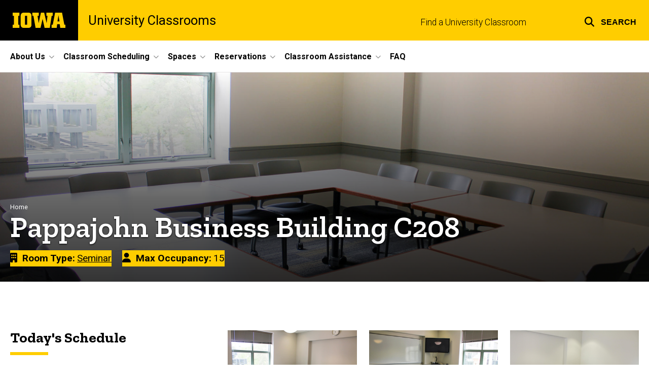

--- FILE ---
content_type: text/html; charset=UTF-8
request_url: https://classrooms.uiowa.edu/pbb-c208
body_size: 24166
content:

<!DOCTYPE html>
<html lang="en" dir="ltr" prefix="og: https://ogp.me/ns#" class="no-js">
  <head>
    <meta charset="utf-8" />
<link rel="preconnect" href="https://fonts.googleapis.com" />
<link rel="preconnect" href="https://fonts.googleapis.com" crossorigin="anonymous" />
<noscript><style>form.antibot * :not(.antibot-message) { display: none !important; }</style>
</noscript><script async src="https://www.googletagmanager.com/gtag/js?id=G-PT8V9TEEXV"></script>
<script>window.dataLayer = window.dataLayer || [];function gtag(){dataLayer.push(arguments)};gtag("js", new Date());gtag("set", "developer_id.dMDhkMT", true);gtag("config", "G-PT8V9TEEXV", {"groups":"default","page_placeholder":"PLACEHOLDER_page_location","allow_ad_personalization_signals":false});</script>
<link rel="canonical" href="https://classrooms.uiowa.edu/pbb-c208" />
<link rel="shortlink" href="https://classrooms.uiowa.edu/node/1341" />
<meta name="robots" content="index, follow" />
<link rel="image_src" href="https://classrooms.uiowa.edu/sites/classrooms.uiowa.edu/files/styles/large/public/2023-05/Media%2520browser/pbb_c208_6_081619.jpg?itok=CUJooCJI" />
<meta name="referrer" content="no-referrer-when-downgrade" />
<link rel="icon" href="/profiles/custom/sitenow/assets/favicon.ico" />
<link rel="mask-icon" href="/profiles/custom/sitenow/assets/safari-pinned-tab.svg" />
<link rel="icon" sizes="16x16" href="/profiles/custom/sitenow/assets/favicon-16x16.png" />
<link rel="icon" sizes="32x32" href="/profiles/custom/sitenow/assets/favicon-32x32.png" />
<link rel="icon" sizes="96x96" href="/profiles/custom/sitenow/assets/favicon-96x96.png" />
<link rel="icon" sizes="192x192" href="/profiles/custom/sitenow/assets/android-chrome-192x192.png" />
<link rel="apple-touch-icon" href="/profiles/custom/sitenow/assets/apple-touch-icon-60x60.png" />
<link rel="apple-touch-icon" sizes="72x72" href="/profiles/custom/sitenow/assets/apple-touch-icon-72x72.png" />
<link rel="apple-touch-icon" sizes="76x76" href="/profiles/custom/sitenow/assets/apple-touch-icon-76x76.png" />
<link rel="apple-touch-icon" sizes="114x114" href="/profiles/custom/sitenow/assets/apple-touch-icon-114x114.png" />
<link rel="apple-touch-icon" sizes="120x120" href="/profiles/custom/sitenow/assets/apple-touch-icon-120x120.png" />
<link rel="apple-touch-icon" sizes="144x144" href="/profiles/custom/sitenow/assets/apple-touch-icon-144x144.png" />
<link rel="apple-touch-icon" sizes="152x152" href="/profiles/custom/sitenow/assets/apple-touch-icon-152x152.png" />
<link rel="apple-touch-icon" sizes="180x180" href="/profiles/custom/sitenow/assets/apple-touch-icon-180x180.png" />
<link rel="apple-touch-icon-precomposed" sizes="180x180" href="/profiles/custom/sitenow/assets/apple-touch-icon-precomposed.png" />
<meta property="og:site_name" content="University Classrooms - The University of Iowa" />
<meta property="og:url" content="https://classrooms.uiowa.edu/pbb-c208" />
<meta property="og:title" content="Pappajohn Business Building C208" />
<meta property="og:image:url" content="https://classrooms.uiowa.edu/sites/classrooms.uiowa.edu/files/styles/large/public/2023-05/Media%2520browser/pbb_c208_6_081619.jpg?itok=CUJooCJI" />
<meta name="twitter:card" content="summary_large_image" />
<meta name="twitter:title" content="Pappajohn Business Building C208" />
<meta name="twitter:image" content="https://classrooms.uiowa.edu/sites/classrooms.uiowa.edu/files/styles/large/public/2023-05/Media%2520browser/pbb_c208_6_081619.jpg?itok=CUJooCJI" />
<meta name="theme-color" content="#000000" />
<link rel="manifest" href="/profiles/custom/sitenow/assets/site.webmanifest" crossorigin="use-credentials" />
<meta name="apple-mobile-web-app-status-bar-style" content="black" />
<meta http-equiv="x-ua-compatible" content="IE=edge" /><script type="text/javascript">(window.NREUM||(NREUM={})).init={ajax:{deny_list:["bam.nr-data.net"]},feature_flags:["soft_nav"]};(window.NREUM||(NREUM={})).loader_config={licenseKey:"402a1762a7",applicationID:"494383380",browserID:"515332933"};;/*! For license information please see nr-loader-rum-1.308.0.min.js.LICENSE.txt */
(()=>{var e,t,r={163:(e,t,r)=>{"use strict";r.d(t,{j:()=>E});var n=r(384),i=r(1741);var a=r(2555);r(860).K7.genericEvents;const s="experimental.resources",o="register",c=e=>{if(!e||"string"!=typeof e)return!1;try{document.createDocumentFragment().querySelector(e)}catch{return!1}return!0};var d=r(2614),u=r(944),l=r(8122);const f="[data-nr-mask]",g=e=>(0,l.a)(e,(()=>{const e={feature_flags:[],experimental:{allow_registered_children:!1,resources:!1},mask_selector:"*",block_selector:"[data-nr-block]",mask_input_options:{color:!1,date:!1,"datetime-local":!1,email:!1,month:!1,number:!1,range:!1,search:!1,tel:!1,text:!1,time:!1,url:!1,week:!1,textarea:!1,select:!1,password:!0}};return{ajax:{deny_list:void 0,block_internal:!0,enabled:!0,autoStart:!0},api:{get allow_registered_children(){return e.feature_flags.includes(o)||e.experimental.allow_registered_children},set allow_registered_children(t){e.experimental.allow_registered_children=t},duplicate_registered_data:!1},browser_consent_mode:{enabled:!1},distributed_tracing:{enabled:void 0,exclude_newrelic_header:void 0,cors_use_newrelic_header:void 0,cors_use_tracecontext_headers:void 0,allowed_origins:void 0},get feature_flags(){return e.feature_flags},set feature_flags(t){e.feature_flags=t},generic_events:{enabled:!0,autoStart:!0},harvest:{interval:30},jserrors:{enabled:!0,autoStart:!0},logging:{enabled:!0,autoStart:!0},metrics:{enabled:!0,autoStart:!0},obfuscate:void 0,page_action:{enabled:!0},page_view_event:{enabled:!0,autoStart:!0},page_view_timing:{enabled:!0,autoStart:!0},performance:{capture_marks:!1,capture_measures:!1,capture_detail:!0,resources:{get enabled(){return e.feature_flags.includes(s)||e.experimental.resources},set enabled(t){e.experimental.resources=t},asset_types:[],first_party_domains:[],ignore_newrelic:!0}},privacy:{cookies_enabled:!0},proxy:{assets:void 0,beacon:void 0},session:{expiresMs:d.wk,inactiveMs:d.BB},session_replay:{autoStart:!0,enabled:!1,preload:!1,sampling_rate:10,error_sampling_rate:100,collect_fonts:!1,inline_images:!1,fix_stylesheets:!0,mask_all_inputs:!0,get mask_text_selector(){return e.mask_selector},set mask_text_selector(t){c(t)?e.mask_selector="".concat(t,",").concat(f):""===t||null===t?e.mask_selector=f:(0,u.R)(5,t)},get block_class(){return"nr-block"},get ignore_class(){return"nr-ignore"},get mask_text_class(){return"nr-mask"},get block_selector(){return e.block_selector},set block_selector(t){c(t)?e.block_selector+=",".concat(t):""!==t&&(0,u.R)(6,t)},get mask_input_options(){return e.mask_input_options},set mask_input_options(t){t&&"object"==typeof t?e.mask_input_options={...t,password:!0}:(0,u.R)(7,t)}},session_trace:{enabled:!0,autoStart:!0},soft_navigations:{enabled:!0,autoStart:!0},spa:{enabled:!0,autoStart:!0},ssl:void 0,user_actions:{enabled:!0,elementAttributes:["id","className","tagName","type"]}}})());var p=r(6154),m=r(9324);let h=0;const v={buildEnv:m.F3,distMethod:m.Xs,version:m.xv,originTime:p.WN},b={consented:!1},y={appMetadata:{},get consented(){return this.session?.state?.consent||b.consented},set consented(e){b.consented=e},customTransaction:void 0,denyList:void 0,disabled:!1,harvester:void 0,isolatedBacklog:!1,isRecording:!1,loaderType:void 0,maxBytes:3e4,obfuscator:void 0,onerror:void 0,ptid:void 0,releaseIds:{},session:void 0,timeKeeper:void 0,registeredEntities:[],jsAttributesMetadata:{bytes:0},get harvestCount(){return++h}},_=e=>{const t=(0,l.a)(e,y),r=Object.keys(v).reduce((e,t)=>(e[t]={value:v[t],writable:!1,configurable:!0,enumerable:!0},e),{});return Object.defineProperties(t,r)};var w=r(5701);const x=e=>{const t=e.startsWith("http");e+="/",r.p=t?e:"https://"+e};var R=r(7836),k=r(3241);const A={accountID:void 0,trustKey:void 0,agentID:void 0,licenseKey:void 0,applicationID:void 0,xpid:void 0},S=e=>(0,l.a)(e,A),T=new Set;function E(e,t={},r,s){let{init:o,info:c,loader_config:d,runtime:u={},exposed:l=!0}=t;if(!c){const e=(0,n.pV)();o=e.init,c=e.info,d=e.loader_config}e.init=g(o||{}),e.loader_config=S(d||{}),c.jsAttributes??={},p.bv&&(c.jsAttributes.isWorker=!0),e.info=(0,a.D)(c);const f=e.init,m=[c.beacon,c.errorBeacon];T.has(e.agentIdentifier)||(f.proxy.assets&&(x(f.proxy.assets),m.push(f.proxy.assets)),f.proxy.beacon&&m.push(f.proxy.beacon),e.beacons=[...m],function(e){const t=(0,n.pV)();Object.getOwnPropertyNames(i.W.prototype).forEach(r=>{const n=i.W.prototype[r];if("function"!=typeof n||"constructor"===n)return;let a=t[r];e[r]&&!1!==e.exposed&&"micro-agent"!==e.runtime?.loaderType&&(t[r]=(...t)=>{const n=e[r](...t);return a?a(...t):n})})}(e),(0,n.US)("activatedFeatures",w.B)),u.denyList=[...f.ajax.deny_list||[],...f.ajax.block_internal?m:[]],u.ptid=e.agentIdentifier,u.loaderType=r,e.runtime=_(u),T.has(e.agentIdentifier)||(e.ee=R.ee.get(e.agentIdentifier),e.exposed=l,(0,k.W)({agentIdentifier:e.agentIdentifier,drained:!!w.B?.[e.agentIdentifier],type:"lifecycle",name:"initialize",feature:void 0,data:e.config})),T.add(e.agentIdentifier)}},384:(e,t,r)=>{"use strict";r.d(t,{NT:()=>s,US:()=>u,Zm:()=>o,bQ:()=>d,dV:()=>c,pV:()=>l});var n=r(6154),i=r(1863),a=r(1910);const s={beacon:"bam.nr-data.net",errorBeacon:"bam.nr-data.net"};function o(){return n.gm.NREUM||(n.gm.NREUM={}),void 0===n.gm.newrelic&&(n.gm.newrelic=n.gm.NREUM),n.gm.NREUM}function c(){let e=o();return e.o||(e.o={ST:n.gm.setTimeout,SI:n.gm.setImmediate||n.gm.setInterval,CT:n.gm.clearTimeout,XHR:n.gm.XMLHttpRequest,REQ:n.gm.Request,EV:n.gm.Event,PR:n.gm.Promise,MO:n.gm.MutationObserver,FETCH:n.gm.fetch,WS:n.gm.WebSocket},(0,a.i)(...Object.values(e.o))),e}function d(e,t){let r=o();r.initializedAgents??={},t.initializedAt={ms:(0,i.t)(),date:new Date},r.initializedAgents[e]=t}function u(e,t){o()[e]=t}function l(){return function(){let e=o();const t=e.info||{};e.info={beacon:s.beacon,errorBeacon:s.errorBeacon,...t}}(),function(){let e=o();const t=e.init||{};e.init={...t}}(),c(),function(){let e=o();const t=e.loader_config||{};e.loader_config={...t}}(),o()}},782:(e,t,r)=>{"use strict";r.d(t,{T:()=>n});const n=r(860).K7.pageViewTiming},860:(e,t,r)=>{"use strict";r.d(t,{$J:()=>u,K7:()=>c,P3:()=>d,XX:()=>i,Yy:()=>o,df:()=>a,qY:()=>n,v4:()=>s});const n="events",i="jserrors",a="browser/blobs",s="rum",o="browser/logs",c={ajax:"ajax",genericEvents:"generic_events",jserrors:i,logging:"logging",metrics:"metrics",pageAction:"page_action",pageViewEvent:"page_view_event",pageViewTiming:"page_view_timing",sessionReplay:"session_replay",sessionTrace:"session_trace",softNav:"soft_navigations",spa:"spa"},d={[c.pageViewEvent]:1,[c.pageViewTiming]:2,[c.metrics]:3,[c.jserrors]:4,[c.spa]:5,[c.ajax]:6,[c.sessionTrace]:7,[c.softNav]:8,[c.sessionReplay]:9,[c.logging]:10,[c.genericEvents]:11},u={[c.pageViewEvent]:s,[c.pageViewTiming]:n,[c.ajax]:n,[c.spa]:n,[c.softNav]:n,[c.metrics]:i,[c.jserrors]:i,[c.sessionTrace]:a,[c.sessionReplay]:a,[c.logging]:o,[c.genericEvents]:"ins"}},944:(e,t,r)=>{"use strict";r.d(t,{R:()=>i});var n=r(3241);function i(e,t){"function"==typeof console.debug&&(console.debug("New Relic Warning: https://github.com/newrelic/newrelic-browser-agent/blob/main/docs/warning-codes.md#".concat(e),t),(0,n.W)({agentIdentifier:null,drained:null,type:"data",name:"warn",feature:"warn",data:{code:e,secondary:t}}))}},1687:(e,t,r)=>{"use strict";r.d(t,{Ak:()=>d,Ze:()=>f,x3:()=>u});var n=r(3241),i=r(7836),a=r(3606),s=r(860),o=r(2646);const c={};function d(e,t){const r={staged:!1,priority:s.P3[t]||0};l(e),c[e].get(t)||c[e].set(t,r)}function u(e,t){e&&c[e]&&(c[e].get(t)&&c[e].delete(t),p(e,t,!1),c[e].size&&g(e))}function l(e){if(!e)throw new Error("agentIdentifier required");c[e]||(c[e]=new Map)}function f(e="",t="feature",r=!1){if(l(e),!e||!c[e].get(t)||r)return p(e,t);c[e].get(t).staged=!0,g(e)}function g(e){const t=Array.from(c[e]);t.every(([e,t])=>t.staged)&&(t.sort((e,t)=>e[1].priority-t[1].priority),t.forEach(([t])=>{c[e].delete(t),p(e,t)}))}function p(e,t,r=!0){const s=e?i.ee.get(e):i.ee,c=a.i.handlers;if(!s.aborted&&s.backlog&&c){if((0,n.W)({agentIdentifier:e,type:"lifecycle",name:"drain",feature:t}),r){const e=s.backlog[t],r=c[t];if(r){for(let t=0;e&&t<e.length;++t)m(e[t],r);Object.entries(r).forEach(([e,t])=>{Object.values(t||{}).forEach(t=>{t[0]?.on&&t[0]?.context()instanceof o.y&&t[0].on(e,t[1])})})}}s.isolatedBacklog||delete c[t],s.backlog[t]=null,s.emit("drain-"+t,[])}}function m(e,t){var r=e[1];Object.values(t[r]||{}).forEach(t=>{var r=e[0];if(t[0]===r){var n=t[1],i=e[3],a=e[2];n.apply(i,a)}})}},1738:(e,t,r)=>{"use strict";r.d(t,{U:()=>g,Y:()=>f});var n=r(3241),i=r(9908),a=r(1863),s=r(944),o=r(5701),c=r(3969),d=r(8362),u=r(860),l=r(4261);function f(e,t,r,a){const f=a||r;!f||f[e]&&f[e]!==d.d.prototype[e]||(f[e]=function(){(0,i.p)(c.xV,["API/"+e+"/called"],void 0,u.K7.metrics,r.ee),(0,n.W)({agentIdentifier:r.agentIdentifier,drained:!!o.B?.[r.agentIdentifier],type:"data",name:"api",feature:l.Pl+e,data:{}});try{return t.apply(this,arguments)}catch(e){(0,s.R)(23,e)}})}function g(e,t,r,n,s){const o=e.info;null===r?delete o.jsAttributes[t]:o.jsAttributes[t]=r,(s||null===r)&&(0,i.p)(l.Pl+n,[(0,a.t)(),t,r],void 0,"session",e.ee)}},1741:(e,t,r)=>{"use strict";r.d(t,{W:()=>a});var n=r(944),i=r(4261);class a{#e(e,...t){if(this[e]!==a.prototype[e])return this[e](...t);(0,n.R)(35,e)}addPageAction(e,t){return this.#e(i.hG,e,t)}register(e){return this.#e(i.eY,e)}recordCustomEvent(e,t){return this.#e(i.fF,e,t)}setPageViewName(e,t){return this.#e(i.Fw,e,t)}setCustomAttribute(e,t,r){return this.#e(i.cD,e,t,r)}noticeError(e,t){return this.#e(i.o5,e,t)}setUserId(e,t=!1){return this.#e(i.Dl,e,t)}setApplicationVersion(e){return this.#e(i.nb,e)}setErrorHandler(e){return this.#e(i.bt,e)}addRelease(e,t){return this.#e(i.k6,e,t)}log(e,t){return this.#e(i.$9,e,t)}start(){return this.#e(i.d3)}finished(e){return this.#e(i.BL,e)}recordReplay(){return this.#e(i.CH)}pauseReplay(){return this.#e(i.Tb)}addToTrace(e){return this.#e(i.U2,e)}setCurrentRouteName(e){return this.#e(i.PA,e)}interaction(e){return this.#e(i.dT,e)}wrapLogger(e,t,r){return this.#e(i.Wb,e,t,r)}measure(e,t){return this.#e(i.V1,e,t)}consent(e){return this.#e(i.Pv,e)}}},1863:(e,t,r)=>{"use strict";function n(){return Math.floor(performance.now())}r.d(t,{t:()=>n})},1910:(e,t,r)=>{"use strict";r.d(t,{i:()=>a});var n=r(944);const i=new Map;function a(...e){return e.every(e=>{if(i.has(e))return i.get(e);const t="function"==typeof e?e.toString():"",r=t.includes("[native code]"),a=t.includes("nrWrapper");return r||a||(0,n.R)(64,e?.name||t),i.set(e,r),r})}},2555:(e,t,r)=>{"use strict";r.d(t,{D:()=>o,f:()=>s});var n=r(384),i=r(8122);const a={beacon:n.NT.beacon,errorBeacon:n.NT.errorBeacon,licenseKey:void 0,applicationID:void 0,sa:void 0,queueTime:void 0,applicationTime:void 0,ttGuid:void 0,user:void 0,account:void 0,product:void 0,extra:void 0,jsAttributes:{},userAttributes:void 0,atts:void 0,transactionName:void 0,tNamePlain:void 0};function s(e){try{return!!e.licenseKey&&!!e.errorBeacon&&!!e.applicationID}catch(e){return!1}}const o=e=>(0,i.a)(e,a)},2614:(e,t,r)=>{"use strict";r.d(t,{BB:()=>s,H3:()=>n,g:()=>d,iL:()=>c,tS:()=>o,uh:()=>i,wk:()=>a});const n="NRBA",i="SESSION",a=144e5,s=18e5,o={STARTED:"session-started",PAUSE:"session-pause",RESET:"session-reset",RESUME:"session-resume",UPDATE:"session-update"},c={SAME_TAB:"same-tab",CROSS_TAB:"cross-tab"},d={OFF:0,FULL:1,ERROR:2}},2646:(e,t,r)=>{"use strict";r.d(t,{y:()=>n});class n{constructor(e){this.contextId=e}}},2843:(e,t,r)=>{"use strict";r.d(t,{G:()=>a,u:()=>i});var n=r(3878);function i(e,t=!1,r,i){(0,n.DD)("visibilitychange",function(){if(t)return void("hidden"===document.visibilityState&&e());e(document.visibilityState)},r,i)}function a(e,t,r){(0,n.sp)("pagehide",e,t,r)}},3241:(e,t,r)=>{"use strict";r.d(t,{W:()=>a});var n=r(6154);const i="newrelic";function a(e={}){try{n.gm.dispatchEvent(new CustomEvent(i,{detail:e}))}catch(e){}}},3606:(e,t,r)=>{"use strict";r.d(t,{i:()=>a});var n=r(9908);a.on=s;var i=a.handlers={};function a(e,t,r,a){s(a||n.d,i,e,t,r)}function s(e,t,r,i,a){a||(a="feature"),e||(e=n.d);var s=t[a]=t[a]||{};(s[r]=s[r]||[]).push([e,i])}},3878:(e,t,r)=>{"use strict";function n(e,t){return{capture:e,passive:!1,signal:t}}function i(e,t,r=!1,i){window.addEventListener(e,t,n(r,i))}function a(e,t,r=!1,i){document.addEventListener(e,t,n(r,i))}r.d(t,{DD:()=>a,jT:()=>n,sp:()=>i})},3969:(e,t,r)=>{"use strict";r.d(t,{TZ:()=>n,XG:()=>o,rs:()=>i,xV:()=>s,z_:()=>a});const n=r(860).K7.metrics,i="sm",a="cm",s="storeSupportabilityMetrics",o="storeEventMetrics"},4234:(e,t,r)=>{"use strict";r.d(t,{W:()=>a});var n=r(7836),i=r(1687);class a{constructor(e,t){this.agentIdentifier=e,this.ee=n.ee.get(e),this.featureName=t,this.blocked=!1}deregisterDrain(){(0,i.x3)(this.agentIdentifier,this.featureName)}}},4261:(e,t,r)=>{"use strict";r.d(t,{$9:()=>d,BL:()=>o,CH:()=>g,Dl:()=>_,Fw:()=>y,PA:()=>h,Pl:()=>n,Pv:()=>k,Tb:()=>l,U2:()=>a,V1:()=>R,Wb:()=>x,bt:()=>b,cD:()=>v,d3:()=>w,dT:()=>c,eY:()=>p,fF:()=>f,hG:()=>i,k6:()=>s,nb:()=>m,o5:()=>u});const n="api-",i="addPageAction",a="addToTrace",s="addRelease",o="finished",c="interaction",d="log",u="noticeError",l="pauseReplay",f="recordCustomEvent",g="recordReplay",p="register",m="setApplicationVersion",h="setCurrentRouteName",v="setCustomAttribute",b="setErrorHandler",y="setPageViewName",_="setUserId",w="start",x="wrapLogger",R="measure",k="consent"},5289:(e,t,r)=>{"use strict";r.d(t,{GG:()=>s,Qr:()=>c,sB:()=>o});var n=r(3878),i=r(6389);function a(){return"undefined"==typeof document||"complete"===document.readyState}function s(e,t){if(a())return e();const r=(0,i.J)(e),s=setInterval(()=>{a()&&(clearInterval(s),r())},500);(0,n.sp)("load",r,t)}function o(e){if(a())return e();(0,n.DD)("DOMContentLoaded",e)}function c(e){if(a())return e();(0,n.sp)("popstate",e)}},5607:(e,t,r)=>{"use strict";r.d(t,{W:()=>n});const n=(0,r(9566).bz)()},5701:(e,t,r)=>{"use strict";r.d(t,{B:()=>a,t:()=>s});var n=r(3241);const i=new Set,a={};function s(e,t){const r=t.agentIdentifier;a[r]??={},e&&"object"==typeof e&&(i.has(r)||(t.ee.emit("rumresp",[e]),a[r]=e,i.add(r),(0,n.W)({agentIdentifier:r,loaded:!0,drained:!0,type:"lifecycle",name:"load",feature:void 0,data:e})))}},6154:(e,t,r)=>{"use strict";r.d(t,{OF:()=>c,RI:()=>i,WN:()=>u,bv:()=>a,eN:()=>l,gm:()=>s,mw:()=>o,sb:()=>d});var n=r(1863);const i="undefined"!=typeof window&&!!window.document,a="undefined"!=typeof WorkerGlobalScope&&("undefined"!=typeof self&&self instanceof WorkerGlobalScope&&self.navigator instanceof WorkerNavigator||"undefined"!=typeof globalThis&&globalThis instanceof WorkerGlobalScope&&globalThis.navigator instanceof WorkerNavigator),s=i?window:"undefined"!=typeof WorkerGlobalScope&&("undefined"!=typeof self&&self instanceof WorkerGlobalScope&&self||"undefined"!=typeof globalThis&&globalThis instanceof WorkerGlobalScope&&globalThis),o=Boolean("hidden"===s?.document?.visibilityState),c=/iPad|iPhone|iPod/.test(s.navigator?.userAgent),d=c&&"undefined"==typeof SharedWorker,u=((()=>{const e=s.navigator?.userAgent?.match(/Firefox[/\s](\d+\.\d+)/);Array.isArray(e)&&e.length>=2&&e[1]})(),Date.now()-(0,n.t)()),l=()=>"undefined"!=typeof PerformanceNavigationTiming&&s?.performance?.getEntriesByType("navigation")?.[0]?.responseStart},6389:(e,t,r)=>{"use strict";function n(e,t=500,r={}){const n=r?.leading||!1;let i;return(...r)=>{n&&void 0===i&&(e.apply(this,r),i=setTimeout(()=>{i=clearTimeout(i)},t)),n||(clearTimeout(i),i=setTimeout(()=>{e.apply(this,r)},t))}}function i(e){let t=!1;return(...r)=>{t||(t=!0,e.apply(this,r))}}r.d(t,{J:()=>i,s:()=>n})},6630:(e,t,r)=>{"use strict";r.d(t,{T:()=>n});const n=r(860).K7.pageViewEvent},7699:(e,t,r)=>{"use strict";r.d(t,{It:()=>a,KC:()=>o,No:()=>i,qh:()=>s});var n=r(860);const i=16e3,a=1e6,s="SESSION_ERROR",o={[n.K7.logging]:!0,[n.K7.genericEvents]:!1,[n.K7.jserrors]:!1,[n.K7.ajax]:!1}},7836:(e,t,r)=>{"use strict";r.d(t,{P:()=>o,ee:()=>c});var n=r(384),i=r(8990),a=r(2646),s=r(5607);const o="nr@context:".concat(s.W),c=function e(t,r){var n={},s={},u={},l=!1;try{l=16===r.length&&d.initializedAgents?.[r]?.runtime.isolatedBacklog}catch(e){}var f={on:p,addEventListener:p,removeEventListener:function(e,t){var r=n[e];if(!r)return;for(var i=0;i<r.length;i++)r[i]===t&&r.splice(i,1)},emit:function(e,r,n,i,a){!1!==a&&(a=!0);if(c.aborted&&!i)return;t&&a&&t.emit(e,r,n);var o=g(n);m(e).forEach(e=>{e.apply(o,r)});var d=v()[s[e]];d&&d.push([f,e,r,o]);return o},get:h,listeners:m,context:g,buffer:function(e,t){const r=v();if(t=t||"feature",f.aborted)return;Object.entries(e||{}).forEach(([e,n])=>{s[n]=t,t in r||(r[t]=[])})},abort:function(){f._aborted=!0,Object.keys(f.backlog).forEach(e=>{delete f.backlog[e]})},isBuffering:function(e){return!!v()[s[e]]},debugId:r,backlog:l?{}:t&&"object"==typeof t.backlog?t.backlog:{},isolatedBacklog:l};return Object.defineProperty(f,"aborted",{get:()=>{let e=f._aborted||!1;return e||(t&&(e=t.aborted),e)}}),f;function g(e){return e&&e instanceof a.y?e:e?(0,i.I)(e,o,()=>new a.y(o)):new a.y(o)}function p(e,t){n[e]=m(e).concat(t)}function m(e){return n[e]||[]}function h(t){return u[t]=u[t]||e(f,t)}function v(){return f.backlog}}(void 0,"globalEE"),d=(0,n.Zm)();d.ee||(d.ee=c)},8122:(e,t,r)=>{"use strict";r.d(t,{a:()=>i});var n=r(944);function i(e,t){try{if(!e||"object"!=typeof e)return(0,n.R)(3);if(!t||"object"!=typeof t)return(0,n.R)(4);const r=Object.create(Object.getPrototypeOf(t),Object.getOwnPropertyDescriptors(t)),a=0===Object.keys(r).length?e:r;for(let s in a)if(void 0!==e[s])try{if(null===e[s]){r[s]=null;continue}Array.isArray(e[s])&&Array.isArray(t[s])?r[s]=Array.from(new Set([...e[s],...t[s]])):"object"==typeof e[s]&&"object"==typeof t[s]?r[s]=i(e[s],t[s]):r[s]=e[s]}catch(e){r[s]||(0,n.R)(1,e)}return r}catch(e){(0,n.R)(2,e)}}},8362:(e,t,r)=>{"use strict";r.d(t,{d:()=>a});var n=r(9566),i=r(1741);class a extends i.W{agentIdentifier=(0,n.LA)(16)}},8374:(e,t,r)=>{r.nc=(()=>{try{return document?.currentScript?.nonce}catch(e){}return""})()},8990:(e,t,r)=>{"use strict";r.d(t,{I:()=>i});var n=Object.prototype.hasOwnProperty;function i(e,t,r){if(n.call(e,t))return e[t];var i=r();if(Object.defineProperty&&Object.keys)try{return Object.defineProperty(e,t,{value:i,writable:!0,enumerable:!1}),i}catch(e){}return e[t]=i,i}},9324:(e,t,r)=>{"use strict";r.d(t,{F3:()=>i,Xs:()=>a,xv:()=>n});const n="1.308.0",i="PROD",a="CDN"},9566:(e,t,r)=>{"use strict";r.d(t,{LA:()=>o,bz:()=>s});var n=r(6154);const i="xxxxxxxx-xxxx-4xxx-yxxx-xxxxxxxxxxxx";function a(e,t){return e?15&e[t]:16*Math.random()|0}function s(){const e=n.gm?.crypto||n.gm?.msCrypto;let t,r=0;return e&&e.getRandomValues&&(t=e.getRandomValues(new Uint8Array(30))),i.split("").map(e=>"x"===e?a(t,r++).toString(16):"y"===e?(3&a()|8).toString(16):e).join("")}function o(e){const t=n.gm?.crypto||n.gm?.msCrypto;let r,i=0;t&&t.getRandomValues&&(r=t.getRandomValues(new Uint8Array(e)));const s=[];for(var o=0;o<e;o++)s.push(a(r,i++).toString(16));return s.join("")}},9908:(e,t,r)=>{"use strict";r.d(t,{d:()=>n,p:()=>i});var n=r(7836).ee.get("handle");function i(e,t,r,i,a){a?(a.buffer([e],i),a.emit(e,t,r)):(n.buffer([e],i),n.emit(e,t,r))}}},n={};function i(e){var t=n[e];if(void 0!==t)return t.exports;var a=n[e]={exports:{}};return r[e](a,a.exports,i),a.exports}i.m=r,i.d=(e,t)=>{for(var r in t)i.o(t,r)&&!i.o(e,r)&&Object.defineProperty(e,r,{enumerable:!0,get:t[r]})},i.f={},i.e=e=>Promise.all(Object.keys(i.f).reduce((t,r)=>(i.f[r](e,t),t),[])),i.u=e=>"nr-rum-1.308.0.min.js",i.o=(e,t)=>Object.prototype.hasOwnProperty.call(e,t),e={},t="NRBA-1.308.0.PROD:",i.l=(r,n,a,s)=>{if(e[r])e[r].push(n);else{var o,c;if(void 0!==a)for(var d=document.getElementsByTagName("script"),u=0;u<d.length;u++){var l=d[u];if(l.getAttribute("src")==r||l.getAttribute("data-webpack")==t+a){o=l;break}}if(!o){c=!0;var f={296:"sha512-+MIMDsOcckGXa1EdWHqFNv7P+JUkd5kQwCBr3KE6uCvnsBNUrdSt4a/3/L4j4TxtnaMNjHpza2/erNQbpacJQA=="};(o=document.createElement("script")).charset="utf-8",i.nc&&o.setAttribute("nonce",i.nc),o.setAttribute("data-webpack",t+a),o.src=r,0!==o.src.indexOf(window.location.origin+"/")&&(o.crossOrigin="anonymous"),f[s]&&(o.integrity=f[s])}e[r]=[n];var g=(t,n)=>{o.onerror=o.onload=null,clearTimeout(p);var i=e[r];if(delete e[r],o.parentNode&&o.parentNode.removeChild(o),i&&i.forEach(e=>e(n)),t)return t(n)},p=setTimeout(g.bind(null,void 0,{type:"timeout",target:o}),12e4);o.onerror=g.bind(null,o.onerror),o.onload=g.bind(null,o.onload),c&&document.head.appendChild(o)}},i.r=e=>{"undefined"!=typeof Symbol&&Symbol.toStringTag&&Object.defineProperty(e,Symbol.toStringTag,{value:"Module"}),Object.defineProperty(e,"__esModule",{value:!0})},i.p="https://js-agent.newrelic.com/",(()=>{var e={374:0,840:0};i.f.j=(t,r)=>{var n=i.o(e,t)?e[t]:void 0;if(0!==n)if(n)r.push(n[2]);else{var a=new Promise((r,i)=>n=e[t]=[r,i]);r.push(n[2]=a);var s=i.p+i.u(t),o=new Error;i.l(s,r=>{if(i.o(e,t)&&(0!==(n=e[t])&&(e[t]=void 0),n)){var a=r&&("load"===r.type?"missing":r.type),s=r&&r.target&&r.target.src;o.message="Loading chunk "+t+" failed: ("+a+": "+s+")",o.name="ChunkLoadError",o.type=a,o.request=s,n[1](o)}},"chunk-"+t,t)}};var t=(t,r)=>{var n,a,[s,o,c]=r,d=0;if(s.some(t=>0!==e[t])){for(n in o)i.o(o,n)&&(i.m[n]=o[n]);if(c)c(i)}for(t&&t(r);d<s.length;d++)a=s[d],i.o(e,a)&&e[a]&&e[a][0](),e[a]=0},r=self["webpackChunk:NRBA-1.308.0.PROD"]=self["webpackChunk:NRBA-1.308.0.PROD"]||[];r.forEach(t.bind(null,0)),r.push=t.bind(null,r.push.bind(r))})(),(()=>{"use strict";i(8374);var e=i(8362),t=i(860);const r=Object.values(t.K7);var n=i(163);var a=i(9908),s=i(1863),o=i(4261),c=i(1738);var d=i(1687),u=i(4234),l=i(5289),f=i(6154),g=i(944),p=i(384);const m=e=>f.RI&&!0===e?.privacy.cookies_enabled;function h(e){return!!(0,p.dV)().o.MO&&m(e)&&!0===e?.session_trace.enabled}var v=i(6389),b=i(7699);class y extends u.W{constructor(e,t){super(e.agentIdentifier,t),this.agentRef=e,this.abortHandler=void 0,this.featAggregate=void 0,this.loadedSuccessfully=void 0,this.onAggregateImported=new Promise(e=>{this.loadedSuccessfully=e}),this.deferred=Promise.resolve(),!1===e.init[this.featureName].autoStart?this.deferred=new Promise((t,r)=>{this.ee.on("manual-start-all",(0,v.J)(()=>{(0,d.Ak)(e.agentIdentifier,this.featureName),t()}))}):(0,d.Ak)(e.agentIdentifier,t)}importAggregator(e,t,r={}){if(this.featAggregate)return;const n=async()=>{let n;await this.deferred;try{if(m(e.init)){const{setupAgentSession:t}=await i.e(296).then(i.bind(i,3305));n=t(e)}}catch(e){(0,g.R)(20,e),this.ee.emit("internal-error",[e]),(0,a.p)(b.qh,[e],void 0,this.featureName,this.ee)}try{if(!this.#t(this.featureName,n,e.init))return(0,d.Ze)(this.agentIdentifier,this.featureName),void this.loadedSuccessfully(!1);const{Aggregate:i}=await t();this.featAggregate=new i(e,r),e.runtime.harvester.initializedAggregates.push(this.featAggregate),this.loadedSuccessfully(!0)}catch(e){(0,g.R)(34,e),this.abortHandler?.(),(0,d.Ze)(this.agentIdentifier,this.featureName,!0),this.loadedSuccessfully(!1),this.ee&&this.ee.abort()}};f.RI?(0,l.GG)(()=>n(),!0):n()}#t(e,r,n){if(this.blocked)return!1;switch(e){case t.K7.sessionReplay:return h(n)&&!!r;case t.K7.sessionTrace:return!!r;default:return!0}}}var _=i(6630),w=i(2614),x=i(3241);class R extends y{static featureName=_.T;constructor(e){var t;super(e,_.T),this.setupInspectionEvents(e.agentIdentifier),t=e,(0,c.Y)(o.Fw,function(e,r){"string"==typeof e&&("/"!==e.charAt(0)&&(e="/"+e),t.runtime.customTransaction=(r||"http://custom.transaction")+e,(0,a.p)(o.Pl+o.Fw,[(0,s.t)()],void 0,void 0,t.ee))},t),this.importAggregator(e,()=>i.e(296).then(i.bind(i,3943)))}setupInspectionEvents(e){const t=(t,r)=>{t&&(0,x.W)({agentIdentifier:e,timeStamp:t.timeStamp,loaded:"complete"===t.target.readyState,type:"window",name:r,data:t.target.location+""})};(0,l.sB)(e=>{t(e,"DOMContentLoaded")}),(0,l.GG)(e=>{t(e,"load")}),(0,l.Qr)(e=>{t(e,"navigate")}),this.ee.on(w.tS.UPDATE,(t,r)=>{(0,x.W)({agentIdentifier:e,type:"lifecycle",name:"session",data:r})})}}class k extends e.d{constructor(e){var t;(super(),f.gm)?(this.features={},(0,p.bQ)(this.agentIdentifier,this),this.desiredFeatures=new Set(e.features||[]),this.desiredFeatures.add(R),(0,n.j)(this,e,e.loaderType||"agent"),t=this,(0,c.Y)(o.cD,function(e,r,n=!1){if("string"==typeof e){if(["string","number","boolean"].includes(typeof r)||null===r)return(0,c.U)(t,e,r,o.cD,n);(0,g.R)(40,typeof r)}else(0,g.R)(39,typeof e)},t),function(e){(0,c.Y)(o.Dl,function(t,r=!1){if("string"!=typeof t&&null!==t)return void(0,g.R)(41,typeof t);const n=e.info.jsAttributes["enduser.id"];r&&null!=n&&n!==t?(0,a.p)(o.Pl+"setUserIdAndResetSession",[t],void 0,"session",e.ee):(0,c.U)(e,"enduser.id",t,o.Dl,!0)},e)}(this),function(e){(0,c.Y)(o.nb,function(t){if("string"==typeof t||null===t)return(0,c.U)(e,"application.version",t,o.nb,!1);(0,g.R)(42,typeof t)},e)}(this),function(e){(0,c.Y)(o.d3,function(){e.ee.emit("manual-start-all")},e)}(this),function(e){(0,c.Y)(o.Pv,function(t=!0){if("boolean"==typeof t){if((0,a.p)(o.Pl+o.Pv,[t],void 0,"session",e.ee),e.runtime.consented=t,t){const t=e.features.page_view_event;t.onAggregateImported.then(e=>{const r=t.featAggregate;e&&!r.sentRum&&r.sendRum()})}}else(0,g.R)(65,typeof t)},e)}(this),this.run()):(0,g.R)(21)}get config(){return{info:this.info,init:this.init,loader_config:this.loader_config,runtime:this.runtime}}get api(){return this}run(){try{const e=function(e){const t={};return r.forEach(r=>{t[r]=!!e[r]?.enabled}),t}(this.init),n=[...this.desiredFeatures];n.sort((e,r)=>t.P3[e.featureName]-t.P3[r.featureName]),n.forEach(r=>{if(!e[r.featureName]&&r.featureName!==t.K7.pageViewEvent)return;if(r.featureName===t.K7.spa)return void(0,g.R)(67);const n=function(e){switch(e){case t.K7.ajax:return[t.K7.jserrors];case t.K7.sessionTrace:return[t.K7.ajax,t.K7.pageViewEvent];case t.K7.sessionReplay:return[t.K7.sessionTrace];case t.K7.pageViewTiming:return[t.K7.pageViewEvent];default:return[]}}(r.featureName).filter(e=>!(e in this.features));n.length>0&&(0,g.R)(36,{targetFeature:r.featureName,missingDependencies:n}),this.features[r.featureName]=new r(this)})}catch(e){(0,g.R)(22,e);for(const e in this.features)this.features[e].abortHandler?.();const t=(0,p.Zm)();delete t.initializedAgents[this.agentIdentifier]?.features,delete this.sharedAggregator;return t.ee.get(this.agentIdentifier).abort(),!1}}}var A=i(2843),S=i(782);class T extends y{static featureName=S.T;constructor(e){super(e,S.T),f.RI&&((0,A.u)(()=>(0,a.p)("docHidden",[(0,s.t)()],void 0,S.T,this.ee),!0),(0,A.G)(()=>(0,a.p)("winPagehide",[(0,s.t)()],void 0,S.T,this.ee)),this.importAggregator(e,()=>i.e(296).then(i.bind(i,2117))))}}var E=i(3969);class I extends y{static featureName=E.TZ;constructor(e){super(e,E.TZ),f.RI&&document.addEventListener("securitypolicyviolation",e=>{(0,a.p)(E.xV,["Generic/CSPViolation/Detected"],void 0,this.featureName,this.ee)}),this.importAggregator(e,()=>i.e(296).then(i.bind(i,9623)))}}new k({features:[R,T,I],loaderType:"lite"})})()})();</script>
<meta name="msapplication-square150x150logo" content="/profiles/custom/sitenow/assets/mstile-150x150.png" />
<meta name="msapplication-tilecolor" content="#000000" />
<meta name="msapplication-tileimage" content="/profiles/custom/sitenow/assets/mstile-150x150.png" />
<meta name="Generator" content="Drupal 10 (https://www.drupal.org)" />
<meta name="MobileOptimized" content="width" />
<meta name="HandheldFriendly" content="true" />
<meta name="viewport" content="width=device-width, initial-scale=1.0" />
<meta name="web-author" content="SiteNow v3 (https://sitenow.uiowa.edu)" />

    <title>Pappajohn Business Building C208 | University Classrooms - The University of Iowa</title>
    <link rel="stylesheet" media="all" href="/sites/classrooms.uiowa.edu/files/css/css_HXvlCr8phibs6JTvg3kvJ752YfhPuL1YAd9Ewt-wbKs.css?delta=0&amp;language=en&amp;theme=uids_base&amp;include=[base64]" />
<link rel="stylesheet" media="all" href="/sites/classrooms.uiowa.edu/files/css/css_dUu3nYKvHGT68PLJEwQVBvSmE1eYaI5eM3eH0qpRhhI.css?delta=1&amp;language=en&amp;theme=uids_base&amp;include=[base64]" />
<link rel="stylesheet" media="all" href="https://fonts.googleapis.com/css2?family=Roboto:ital,wght@0,300;0,400;0,500;0,700;0,900;1,400;1,700&amp;display=swap" />
<link rel="stylesheet" media="all" href="https://fonts.googleapis.com/css2?family=Zilla+Slab:wght@400;600;700&amp;display=swap" />
<link rel="stylesheet" media="all" href="https://fonts.googleapis.com/css2?family=Antonio:wght@100;300;700&amp;display=swap" />
<link rel="stylesheet" media="all" href="/sites/classrooms.uiowa.edu/files/css/css_8cQxo7zTplakQtlRKkuO1lzH35RB7DGDfgWkzVEm0Ic.css?delta=5&amp;language=en&amp;theme=uids_base&amp;include=[base64]" />
<link rel="stylesheet" media="all" href="/themes/custom/uids_base/assets/css/components/banner.css?t98503" />
<link rel="stylesheet" media="all" href="/themes/custom/uids_base/assets/css/media/embedded-entity.css?t98503" />
<link rel="stylesheet" media="all" href="/sites/classrooms.uiowa.edu/files/css/css_0g0RoXHvKrJJLFp0XgMQuS8Oq4uxEF-Qr9z_n5eHymg.css?delta=8&amp;language=en&amp;theme=uids_base&amp;include=[base64]" />
<link rel="stylesheet" media="all" href="/themes/custom/uids_base/assets/css/components/menus/superfish/horizontal-menu.css?t98503" />
<link rel="stylesheet" media="all" href="/themes/custom/uids_base/assets/css/components/logo.css?t98503" />
<link rel="stylesheet" media="all" href="/themes/custom/uids_base/assets/css/components/menus/main-menu.css?t98503" />
<link rel="stylesheet" media="all" href="/themes/custom/uids_base/assets/css/media/media--type-image.css?t98503" />
<link rel="stylesheet" media="all" href="/themes/custom/uids_base/assets/css/components/menus/superfish/mega-menu.css?t98503" />
<link rel="stylesheet" media="all" href="/sites/classrooms.uiowa.edu/files/css/css_Afch3zpv1rYiwzCmTGnluGdV_3YUmiC_bT5O3Prbkig.css?delta=14&amp;language=en&amp;theme=uids_base&amp;include=[base64]" />
<link rel="stylesheet" media="print" href="/sites/classrooms.uiowa.edu/files/css/css_pNIEUXEdML_iJoBIpoAHRCQt4Cy94TS_c8uPnEzUO9E.css?delta=15&amp;language=en&amp;theme=uids_base&amp;include=[base64]" />
<link rel="stylesheet" media="all" href="/sites/classrooms.uiowa.edu/files/css/css_Wc0_OTy8Lxj_WoAJBx8cujgISa4luib3H03uiDnlgsk.css?delta=16&amp;language=en&amp;theme=uids_base&amp;include=[base64]" />
<link rel="stylesheet" media="all" href="/themes/custom/uids_base/assets/css/components/search-toggle.css?t98503" />
<link rel="stylesheet" media="all" href="/sites/classrooms.uiowa.edu/files/css/css_cOX-V490qJXKerYPGGH19UrpXQOPridc88nt8oC7-jk.css?delta=18&amp;language=en&amp;theme=uids_base&amp;include=[base64]" />

    <script src="/libraries/fontawesome/js/fontawesome.min.js?v=6.7.2" defer></script>
<script src="/libraries/fontawesome/js/brands.min.js?v=6.7.2" defer></script>
<script src="/libraries/fontawesome/js/regular.min.js?v=6.7.2" defer></script>
<script src="/libraries/fontawesome/js/solid.min.js?v=6.7.2" defer></script>

  </head>
  <body class="layout-page-sidebars-none header-not-sticky no-top-scroll path-node page-node-type-room inline has-top-links layout-builder-enabled">

<div class="skip-link-region" role="region" aria-label="skip-link">
  <a href="#main-content" class="visually-hidden focusable skip-link" role="link" aria-label="skip to main content">
    Skip to main content
  </a>
</div>



  <div class="dialog-off-canvas-main-canvas" data-off-canvas-main-canvas>
    


  


<header data-uids-header  class="iowa-bar--full iowa-bar horizontal">
  <div class="iowa-bar__container">
                  

                      

<div class="logo logo--tab">
  <a href="https://uiowa.edu">
    <div class="element-invisible">The University of Iowa</div>
    <svg xmlns="http://www.w3.org/2000/svg" class="logo-icon" aria-labelledby="logo-header" role="img" viewBox="0 0 311.6 90.2">
      <path class="st0" d="M40 18.8h-7.3v52.4H40v19H0v-19h7.3V18.8H0V0h40V18.8z"/>
      <path class="st0" d="M93.8 90.2h-29c-10.5 0-17.4-6.9-17.4-18.2V18.2C47.4 7 54.4 0 64.8 0h29c10.5 0 17.4 7 17.4 18.2V72C111.2 83.2 104.2 90.2 93.8 90.2zM85.6 71.2V18.8H73v52.4H85.6z"/>
      <path class="st0" d="M122.6 18.8h-6.4V0h38v18.9H147l6.5 43.4L167 0h19.2l14.4 62.3 5.2-43.4h-6.6V0h37.5v18.9h-6.2l-11.3 71.4h-30.6l-11.8-53.2 -12.1 53.1h-29.4L122.6 18.8z"/>
      <path class="st0" d="M230.1 71.2h6.9L250.7 0h41l13.5 71.2h6.4v19H281l-2.9-22h-15.2l-2.7 22h-30L230.1 71.2 230.1 71.2zM276.5 51.7l-5.8-36.4 -6 36.4H276.5z"/>
      <image src="/themes/custom/uids_base/uids/assets/images/uiowa-primary.png">
        <title id="logo-header">University of Iowa</title>
      </image>
    </svg>
  </a>
</div>
                        
            <h1 class="site-name">
        <a href="/">
            University Classrooms
          </a>
      </h1>
  
          <nav role="navigation" aria-labelledby="block-uids-base-toplinks-menu" id="block-uids-base-toplinks" class="menu--top nav block block-menu navigation menu--top-links">
            
  <h2 class="visually-hidden" id="block-uids-base-toplinks-menu">Top links</h2>
  

                      <ul class="menu">
                        <li class="menu-item">
        <a href="/spaces/find-university-classroom" data-drupal-link-system-path="node/236">Find a University Classroom</a>
              </li>
        </ul>
  


  </nav>


  
      


<div class="search-wrapper">
    <div class="search-overlay" id="search-overlay" aria-hidden="true" aria-label="search tools for this site">
          <div class="region region-search">
      <div id="block-uiowasearch" class="block block-uiowa-search block-uiowa-search-form">
    
    
          <form class="uiowa-search--search-form search-google-appliance-search-form form uids-search" aria-label="site search" role="search" data-drupal-selector="uiowa-search-form" action="/search" method="post" id="uiowa-search-form" accept-charset="UTF-8">
        <label class="sr-only" for="edit-search-terms">Search</label>
        <input placeholder="Search this site" data-drupal-selector="edit-search-terms" type="text" id="edit-search-terms" name="search-terms" value="" size="15" maxlength="256" />

        <button aria-label="Submit Search" type="Submit"><span>Submit Search</span></button>
<input autocomplete="off" data-drupal-selector="form-udxjqry1cgpxsg3kcgty8o5lzxhkv-0yo9swtk6-unc" type="hidden" name="form_build_id" value="form-uDxJQry1CGpxSG3KcGtY8O5LzXHkV-0YO9swtk6-uNc" />
<input data-drupal-selector="edit-uiowa-search-form" type="hidden" name="form_id" value="uiowa_search_form" />

</form>

      </div>

  </div>

        
    </div>

      <button type="button" class="search-button" role="button" aria-expanded="false" aria-controls="search-overlay" aria-label="Toggle search form">
	<span id="search-button-label">Search</span>
</button>
  
</div>
  
    </div>

        </header>

      
    
        
    <nav class="nav--horizontal" aria-label="Primary menu">
      <div class="page__container">
          <div class="region region-primary-menu">
      <div id="block-main-navigation-superfish-horizontal" class="block block-superfish block-superfishmain">
    
    
          
<nav aria-label="Main">
  <h2 class="visually-hidden">Site Main Navigation</h2>
  <ul id="superfish-main" class="menu sf-menu sf-main sf-horizontal sf-style-none sf-horiz-menu">
    
<li id="main-menu-link-content4f682b4f-5b11-42db-9fa6-97f5550fffca--2" class="sf-depth-1 menuparent sf-first">

  
              <a href="/about-us" class="sf-depth-1 menuparent" role="button" aria-haspopup="true" aria-expanded="false">About Us</a>
    
        
                                  <ul>
            
            
<li id="main-menu-link-contentd0366bce-9846-447d-8eb0-a74e6e72865d--2" class="sf-depth-2 sf-no-children sf-first">

  
              <a href="/about-us/contact-classroom-scheduling" title="Contact Us" class="sf-depth-2">Contact Us</a>
    
        
                
    
  
  </li>


<li id="main-menu-link-content16a0f431-558e-4ed0-9023-f6c2861282f2--2" class="sf-depth-2 sf-no-children sf-last">

  
              <a href="/about-us/classroom-scheduling-team" class="sf-depth-2">Classroom Scheduling Team</a>
    
        
                
    
  
  </li>




                </ul>
        
    
  
  </li>


<li id="main-menu-link-contentfc08131a-5295-4dd8-8acc-bf0bae8f30a3--2" class="sf-depth-1 menuparent">

  
              <a href="/classroom-scheduling" class="sf-depth-1 menuparent" role="button" aria-haspopup="true" aria-expanded="false">Classroom Scheduling</a>
    
        
                                  <ul>
            
            
<li id="main-menu-link-contentdc4667b0-e695-4451-951e-70b2d08b66e8--2" class="sf-depth-2 sf-no-children sf-first">

  
              <a href="/classroom-scheduling/types-university-classrooms" class="sf-depth-2">Types of University Classrooms</a>
    
        
                
    
  
  </li>


<li id="main-menu-link-content9ee0091b-02b2-4d41-a15a-d1b408b72b59--2" class="sf-depth-2 sf-no-children">

  
              <a href="/classroom-scheduling/university-classroom-scheduling-regions" class="sf-depth-2">UCR Scheduling Regions</a>
    
        
                
    
  
  </li>


<li id="main-menu-link-content056d2a0f-9907-4b4c-9aed-2cfabb9038a9--2" class="sf-depth-2 sf-no-children">

  
              <a href="https://registrar.uiowa.edu/standardized-time-block-model" class="sf-depth-2 sf-external">Standardized Time-Block Model</a>
    
        
                
    
  
  </li>


<li id="main-menu-link-content204e0540-48eb-412b-b3ee-3dcd3a08431f--2" class="sf-depth-2 menuparent">

  
              <span class="sf-depth-2 menuparent nolink" tabindex="0" role="button" aria-haspopup="true" aria-expanded="false">Policies</span>
    
        
                                  <ul>
            
            
<li id="main-menu-link-content5443bf40-556a-4e9e-a504-30a4b8fad55d--2" class="sf-depth-3 sf-no-children sf-first">

  
              <a href="/classroom-use-policies" class="sf-depth-3">Classroom Use Policies</a>
    
        
                
    
  
  </li>


<li id="main-menu-link-content898ab5ce-bdad-4d1b-ac73-cccb4440b09b--2" class="sf-depth-3 sf-no-children">

  
              <a href="https://registrar.uiowa.edu/summer-policy-and-procedures" class="sf-depth-3 sf-external">Summer Scheduling Policies</a>
    
        
                
    
  
  </li>


<li id="main-menu-link-content66bb7b07-e50a-4f9e-8566-89f823f2cadc--2" class="sf-depth-3 sf-no-children sf-last">

  
              <a href="https://registrar.uiowa.edu/fall-and-spring-policies-and-procedures" class="sf-depth-3 sf-external">Fall/Spring Scheduling Policies</a>
    
        
                
    
  
  </li>




                </ul>
        
    
  
  </li>


<li id="main-menu-link-content67fb6154-2027-4b0b-a8e5-e1e7b793d4eb--2" class="sf-depth-2 sf-no-children">

  
              <a href="/classroom-scheduling/reports-statistics" class="sf-depth-2">Reports &amp; Statistics</a>
    
        
                
    
  
  </li>


<li id="main-menu-link-content6443a8d8-480d-4314-a253-6d0f1b3f719b--2" class="sf-depth-2 sf-no-children">

  
              <a href="/classroom-scheduling/classroom-renovations-projects" class="sf-depth-2">Classroom Renovations &amp; Projects</a>
    
        
                
    
  
  </li>


<li id="main-menu-link-content011c9233-2864-49db-8628-f1844111a468--2" class="sf-depth-2 sf-no-children">

  
              <a href="/classroom-scheduling/2024-instructional-space-analysis" class="sf-depth-2">Instructional Space Analysis Project</a>
    
        
                
    
  
  </li>


<li id="main-menu-link-content7936c853-44ce-4fb5-a4f5-1af9e3a420ad--2" class="sf-depth-2 sf-no-children sf-last">

  
              <a href="/classroom-scheduling/classroom-scheduling-newsletter" class="sf-depth-2">Classroom Scheduling Newsletter</a>
    
        
                
    
  
  </li>




                </ul>
        
    
  
  </li>


<li id="main-menu-link-contentb35b8d87-5a01-4c92-9eb9-cb5c0a87cf80--2" class="sf-depth-1 menuparent">

  
              <a href="/spaces" title="Spaces" class="sf-depth-1 menuparent" role="button" aria-haspopup="true" aria-expanded="false">Spaces</a>
    
        
                                  <ul>
            
            
<li id="main-menu-link-contenta36e2d7c-0c1e-4877-91d6-a2ef429e5795--2" class="sf-depth-2 sf-no-children sf-first">

  
              <a href="/spaces/find-university-classroom" class="sf-depth-2">Find a University Classroom</a>
    
        
                
    
  
  </li>


<li id="main-menu-link-content85d54a51-5dbd-41b3-ae72-549c178d5612--2" class="sf-depth-2 menuparent">

  
              <a href="/spaces/tile-classrooms" class="sf-depth-2 menuparent" role="button" aria-haspopup="true" aria-expanded="false">TILE Classrooms</a>
    
        
                                  <ul>
            
            
<li id="main-menu-link-contentd7d73d31-f9b5-4254-b8b0-d94d298996b2--2" class="sf-depth-3 sf-no-children sf-first sf-last">

  
              <a href="/spaces/tile/tile-classroom-comparison" title="Comparison of TILE Classrooms" class="sf-depth-3">TILE Classroom Comparison</a>
    
        
                
    
  
  </li>




                </ul>
        
    
  
  </li>


<li id="main-menu-link-contentd4fb0624-e1ce-4447-aefe-c1dea4e71001--2" class="sf-depth-2 sf-no-children">

  
              <a href="/spaces/level-1-classrooms" class="sf-depth-2">Level 1 Classrooms</a>
    
        
                
    
  
  </li>


<li id="main-menu-link-contentdc63a99d-a8b0-4554-951d-f466c889420c--2" class="sf-depth-2 sf-no-children">

  
              <a href="/spaces/programmed-classrooms" class="sf-depth-2">Find a Department Classroom</a>
    
        
                
    
  
  </li>


<li id="main-menu-link-content23d21b65-3e04-416f-8d20-58e4c3dd4d89--2" class="sf-depth-2 sf-no-children sf-last">

  
              <a href="/spaces/student-learning-spaces" class="sf-depth-2">Student Learning Spaces</a>
    
        
                
    
  
  </li>




                </ul>
        
    
  
  </li>


<li id="main-menu-link-content12b1d239-e228-4502-b069-f0b68dc9c085--2" class="sf-depth-1 menuparent">

  
              <a href="/reserve-university-classroom" class="sf-depth-1 menuparent" role="button" aria-haspopup="true" aria-expanded="false">Reservations</a>
    
        
                                  <ul>
            
            
<li id="main-menu-link-content51d23b55-1c84-4eff-ad13-74174e956d93--2" class="sf-depth-2 menuparent sf-first">

  
              <a href="/reserve-university-classroom#eventreservationforms" class="sf-depth-2 menuparent" role="button" aria-haspopup="true" aria-expanded="false">Event Reservations</a>
    
        
                                  <ul>
            
            
<li id="main-menu-link-content1890dc33-4202-4152-8521-212901ae3836--2" class="sf-depth-3 sf-no-children sf-first">

  
              <a href="/reserve-university-classroom/department-events" class="sf-depth-3">Department Events</a>
    
        
                
    
  
  </li>


<li id="main-menu-link-contentb5d946a1-e230-4a9b-ac22-14e7eba4f42e--2" class="sf-depth-3 sf-no-children">

  
              <a href="https://workflow.uiowa.edu/entry/new/667/" class="sf-depth-3 sf-external">Department UCR Reservation Form</a>
    
        
                
    
  
  </li>


<li id="main-menu-link-content6e5df240-1139-4d8b-8dca-060460f37a77--2" class="sf-depth-3 sf-no-children">

  
              <a href="https://workflow.uiowa.edu/entry/new/7272/" class="sf-depth-3 sf-external">TILE Reservation Form</a>
    
        
                
    
  
  </li>


<li id="main-menu-link-content06038781-3cb0-4112-ad45-1ab7d6ef03ca--2" class="sf-depth-3 sf-no-children sf-last">

  
              <a href="/reserve-university-classroom/student-organization-events" class="sf-depth-3">Student Organization Events</a>
    
        
                
    
  
  </li>




                </ul>
        
    
  
  </li>


<li id="main-menu-link-content110593df-9e31-4450-9f4c-f6315b957e16--2" class="sf-depth-2 sf-no-children">

  
              <a href="/reserve-university-classroom#academiccoursescheduling" class="sf-depth-2">Academic Course Scheduling Information</a>
    
        
                
    
  
  </li>


<li id="main-menu-link-content43d5db1b-ca7f-4255-9eff-88a124bfaaf3--2" class="sf-depth-2 sf-no-children">

  
              <a href="/reserve-university-classroom#examschedulingreservationinformation" class="sf-depth-2">Exam Scheduling Reservation Information</a>
    
        
                
    
  
  </li>


<li id="main-menu-link-contentccb15cd4-89af-4e2f-a7be-44131120f745--2" class="sf-depth-2 menuparent sf-last">

  
              <span class="sf-depth-2 menuparent nolink" tabindex="0" role="button" aria-haspopup="true" aria-expanded="false">Astra Schedule</span>
    
        
                                  <ul>
            
            
<li id="main-menu-link-content9d5207a6-d6d8-4415-9931-4a37911b805f--2" class="sf-depth-3 sf-no-children sf-first">

  
              <a href="/ad-astra-users-guide-reference-materials" class="sf-depth-3">Ad Astra User&#039;s Guide</a>
    
        
                
    
  
  </li>


<li id="main-menu-link-contenta8ccad67-e501-468b-9c56-a6f937d33e68--2" class="sf-depth-3 sf-no-children sf-last">

  
              <a href="https://www.aaiscloud.com/UIowa/default.aspx?home=" class="sf-depth-3 sf-external">Astra Schedule Viewer</a>
    
        
                
    
  
  </li>




                </ul>
        
    
  
  </li>




                </ul>
        
    
  
  </li>


<li id="main-menu-link-content65664cd0-bab4-4878-bb7f-55d78c3052fb--2" class="sf-depth-1 menuparent">

  
              <a href="/classroom-assistance" class="sf-depth-1 menuparent" role="button" aria-haspopup="true" aria-expanded="false">Classroom Assistance</a>
    
        
                                  <ul>
            
            
<li id="main-menu-link-content1bea8d3b-b473-4f29-aee4-aa25044433a2--2" class="sf-depth-2 sf-no-children sf-first">

  
              <a href="/classroom-assistance/report-issue" class="sf-depth-2">Report An Issue</a>
    
        
                
    
  
  </li>


<li id="main-menu-link-content5b074c1b-4246-486e-b085-e6eeb84fe528--2" class="sf-depth-2 sf-no-children">

  
              <a href="/classroom-assistance#lockedclassroom" class="sf-depth-2">Locked Classroom</a>
    
        
                
    
  
  </li>


<li id="main-menu-link-content536a2f7f-efc8-469b-a08c-f7cb8a593c13--2" class="sf-depth-2 menuparent">

  
              <a href="/classroom-assistance/classroom-technology" class="sf-depth-2 menuparent" role="button" aria-haspopup="true" aria-expanded="false">Technology</a>
    
        
                                  <ul>
            
            
<li id="main-menu-link-content3e377b83-48b5-4690-af6a-d36945a4cba6--2" class="sf-depth-3 sf-no-children sf-first sf-last">

  
              <a href="/classroom-assistance/classroom-technology/technology-assistance-and-support" class="sf-depth-3">Technology Assistance and Support</a>
    
        
                
    
  
  </li>




                </ul>
        
    
  
  </li>


<li id="main-menu-link-contentc13b8c8f-5afc-478b-bc2f-298aa51faebe--2" class="sf-depth-2 sf-no-children">

  
              <a href="/classroom-assistance#accessibilityaccomodations" class="sf-depth-2">Accessibility &amp; Accommodations</a>
    
        
                
    
  
  </li>


<li id="main-menu-link-contentcb0b2dd5-b6bf-44cd-a6d4-0d4317706593--2" class="sf-depth-2 sf-no-children">

  
              <a href="/classroom-assistance/building-hours-information" class="sf-depth-2">Building Hours Information</a>
    
        
                
    
  
  </li>


<li id="main-menu-link-contentd31762fd-1f0f-48d3-b352-fe050656557b--2" class="sf-depth-2 sf-no-children sf-last">

  
              <a href="https://police.uiowa.edu/emergency-preparedness/emergency-response-guide" title="UI Emergency Response Guide" class="sf-depth-2 sf-external">UI Emergency Response Guide</a>
    
        
                
    
  
  </li>




                </ul>
        
    
  
  </li>


<li id="main-menu-link-content0bdcd087-3f66-47ad-99ae-f38bdbda46a0--2" class="sf-depth-1 sf-no-children sf-last">

  
              <a href="/frequently-asked-questions" class="sf-depth-1">FAQ</a>
    
        
                
    
  
  </li>



  </ul>
</nav>

      </div>

  </div>

      </div>
    </nav>
  

    <div class="region region-alert">
      <div id="block-alertsblock" class="block block-uiowa-alerts block-uiowa-alerts-block">
    
    
          
    
<div class="uiowa-alerts-wrapper">
    
<div class="hawk-alerts-wrapper"></div>
</div>

      </div>
<div data-drupal-messages-fallback class="hidden messages-list uids-messages-container"></div>

  </div>



<main role="main"  class="content__container">

  <a id="main-content" tabindex="-1"></a>
  
  
    <div class="region region-content">
      <div id="block-uids-base-content" class="block block-system block-system-main-block">
    
    
          

<div class="node node--type-room node--view-mode-full">

  
    

  
  <div class="node__content">
    



      
      
  


  



<div class="page__container--edge banner--medium banner--overlay-btt banner--horizontal-left banner--vertical-bottom layout--title layout--title--with-background banner--stacked layout--onecol--background banner">
          <div class="block block-layout-builder block-field-blocknoderoomfield-image">
    
    
          
  

<div class="media media--type-image media--view-mode-full__ultrawide">
  
      
  

  
    
              <div class="field field--name-field-media-image field--type-image field--label-hidden field__item">              <img loading="lazy" srcset="/sites/classrooms.uiowa.edu/files/styles/ultrawide__384_x_165/public/2023-05/Media%2520browser/pbb_c208_6_081619.jpg?h=56d0ca2e&amp;itok=S-Rveu-s 384w, /sites/classrooms.uiowa.edu/files/styles/ultrawide__768_x_329/public/2023-05/Media%2520browser/pbb_c208_6_081619.jpg?h=56d0ca2e&amp;itok=TuViu-V3 768w, /sites/classrooms.uiowa.edu/files/styles/ultrawide__1024_x_439/public/2023-05/Media%2520browser/pbb_c208_6_081619.jpg?h=56d0ca2e&amp;itok=OuqMUyoC 1024w, /sites/classrooms.uiowa.edu/files/styles/ultrawide__1312_x_562/public/2023-05/Media%2520browser/pbb_c208_6_081619.jpg?h=56d0ca2e&amp;itok=wuJq5kn0 1312w, /sites/classrooms.uiowa.edu/files/styles/ultrawide__1920_x_823/public/2023-05/Media%2520browser/pbb_c208_6_081619.jpg?h=56d0ca2e&amp;itok=IgVx68z7 1920w, /sites/classrooms.uiowa.edu/files/styles/ultrawide__2592_x_1111/public/2023-05/Media%2520browser/pbb_c208_6_081619.jpg?h=56d0ca2e&amp;itok=BcmhEffS 2592w" sizes="(min-width:1310px) 1310px, 100vw" width="1312" height="562" src="/sites/classrooms.uiowa.edu/files/styles/ultrawide__1312_x_562/public/2023-05/Media%2520browser/pbb_c208_6_081619.jpg?h=56d0ca2e&amp;itok=wuJq5kn0" alt="pbb_c208_6_081619.jpg" title="pbb_c208_6_081619.jpg" class="lazyload" />


</div>
      
    
  
  </div>



      </div>

    

  <div class="banner__content">
            <div class="block block-system block-system-breadcrumb-block">
    
    
            <nav class="breadcrumb" role="navigation" aria-labelledby="system-breadcrumb">
    <h2 id="system-breadcrumb" class="visually-hidden">Breadcrumb</h2>
    <ol>
          <li>
                  <a href="/">Home</a>
              </li>
        </ol>
  </nav>

      </div>
  <div class="block block-layout-builder block-field-blocknoderoomtitle">
    
    
          <h1  class="page-title headline--serif headline"><span>Pappajohn Business Building C208</span></h1>
      </div>
  <div class="element--inline block-margin__top block-margin__right element--inline-breakpoint block-margin__top block block-layout-builder block-field-blocknoderoomfield-room-type">
    
    
          
  

  
  <div class="bg--gold padding--block--sm padding--inline--md field field--name-field-room-type field--type-entity-reference field--label-inline">
    <div class="field__label">
                                    <span role="presentation" class="field__label--icon fas  fa-building"></span>
                              Room Type</div>

    
                          <div class="field__item"><a href="/classroom-scheduling/types-university-classrooms" hreflang="en">Seminar</a></div>
      
    
    </div>
  
      </div>
  <div class="element--inline block-margin__top block-margin__right element--inline-breakpoint block-margin__top block block-layout-builder block-field-blocknoderoomfield-room-max-occupancy">
    
    
          
  

  
  <div class="bg--gold padding--block--sm padding--inline--md field field--name-field-room-max-occupancy field--type-integer field--label-inline">
    <div class="field__label">
                                    <span role="presentation" class="field__label--icon fas  fa-user"></span>
                              Max Occupancy</div>

    
                          <div class="field__item">15</div>
      
    
    </div>
  
      </div>

    
    
                </div>
</div>




      
                
        
                
  

    <div class="layout layout--twocol layout--twocol--33-67 page__container--normal section-padding__bottom-extra section-padding__top-extra section-alignment__start layout__container">
        <div class="layout__spacing_container">
      
                            <div  class="column-container layout__region layout__region--first">
              <div class="list-container block block-classrooms-core block-roomschedule-block">
    
    
          <div class="room-schedule__no-results"><h2 class="h4 block__headline headline headline--serif headline--underline">Today's Schedule</h2><p class="room-schedule__no-results__message">There are no scheduled events for this room today.</p></div>
      </div>

          </div>
        
      
                            <div  class="column-container layout__region layout__region--second">
              <div class="media--widescreen block block-layout-builder block-field-blocknoderoomfield-gallery-images">
    
    
          
  

  
  <div class="photoswipe-gallery field field--name-field-gallery-images field--type-entity-reference field--label-visually_hidden">
    <div class="h2 block__headline headline headline--serif headline--underline field__label visually-hidden">
                          Image gallery</div>

        <div class="field__items uiowa-image-gallery">
  
                          <div class="field__item">  <a href="https://classrooms.uiowa.edu/sites/classrooms.uiowa.edu/files/2023-05/Media%2520browser/pbb_c208_6_081619.jpg"  class="photoswipe" data-pswp-width="2000" data-pswp-height="1333" data-overlay-title="">    <img loading="lazy" srcset="/sites/classrooms.uiowa.edu/files/styles/no_crop__384w/public/2023-05/Media%2520browser/pbb_c208_6_081619.jpg?itok=ubo9yOrM 384w, /sites/classrooms.uiowa.edu/files/styles/no_crop__768w/public/2023-05/Media%2520browser/pbb_c208_6_081619.jpg?itok=OhJEHKfQ 768w, /sites/classrooms.uiowa.edu/files/styles/no_crop__1024w/public/2023-05/Media%2520browser/pbb_c208_6_081619.jpg?itok=7Pl2c2Nt 1024w, /sites/classrooms.uiowa.edu/files/styles/no_crop__1312w/public/2023-05/Media%2520browser/pbb_c208_6_081619.jpg?itok=GB9reQgu 1312w, /sites/classrooms.uiowa.edu/files/styles/no_crop__1920w/public/2023-05/Media%2520browser/pbb_c208_6_081619.jpg?itok=ld0o8I2Y 1920w, /sites/classrooms.uiowa.edu/files/styles/no_crop__2592w/public/2023-05/Media%2520browser/pbb_c208_6_081619.jpg?itok=WXdAqc5p 2000w" sizes="(min-width: 1024px) calc(33.33vw - 5em), (min-width: 768px) calc(50vw - 3.75em), 100vw" width="768" height="512" src="/sites/classrooms.uiowa.edu/files/styles/no_crop__768w/public/2023-05/Media%2520browser/pbb_c208_6_081619.jpg?itok=OhJEHKfQ" alt="pbb_c208_6_081619.jpg" title="pbb_c208_6_081619.jpg" class="lazyload" />


</a>
</div>
      <div class="field__item">  <a href="https://classrooms.uiowa.edu/sites/classrooms.uiowa.edu/files/2023-05/Media%2520browser/pbb_c208_5_081619.jpg"  class="photoswipe" data-pswp-width="2000" data-pswp-height="1333" data-overlay-title="">    <img loading="lazy" srcset="/sites/classrooms.uiowa.edu/files/styles/no_crop__384w/public/2023-05/Media%2520browser/pbb_c208_5_081619.jpg?itok=VAgrfXcw 384w, /sites/classrooms.uiowa.edu/files/styles/no_crop__768w/public/2023-05/Media%2520browser/pbb_c208_5_081619.jpg?itok=vU-DgCBJ 768w, /sites/classrooms.uiowa.edu/files/styles/no_crop__1024w/public/2023-05/Media%2520browser/pbb_c208_5_081619.jpg?itok=r_sOImfQ 1024w, /sites/classrooms.uiowa.edu/files/styles/no_crop__1312w/public/2023-05/Media%2520browser/pbb_c208_5_081619.jpg?itok=KeOckx5I 1312w, /sites/classrooms.uiowa.edu/files/styles/no_crop__1920w/public/2023-05/Media%2520browser/pbb_c208_5_081619.jpg?itok=0e6O1WYP 1920w, /sites/classrooms.uiowa.edu/files/styles/no_crop__2592w/public/2023-05/Media%2520browser/pbb_c208_5_081619.jpg?itok=5JIkPmUB 2000w" sizes="(min-width: 1024px) calc(33.33vw - 5em), (min-width: 768px) calc(50vw - 3.75em), 100vw" width="768" height="512" src="/sites/classrooms.uiowa.edu/files/styles/no_crop__768w/public/2023-05/Media%2520browser/pbb_c208_5_081619.jpg?itok=vU-DgCBJ" alt="pbb_c208_5_081619.jpg" title="pbb_c208_5_081619.jpg" class="lazyload" />


</a>
</div>
      <div class="field__item">  <a href="https://classrooms.uiowa.edu/sites/classrooms.uiowa.edu/files/2023-05/Media%2520browser/pbb_c208_3_081619.jpg"  class="photoswipe" data-pswp-width="2000" data-pswp-height="1333" data-overlay-title="">    <img loading="lazy" srcset="/sites/classrooms.uiowa.edu/files/styles/no_crop__384w/public/2023-05/Media%2520browser/pbb_c208_3_081619.jpg?itok=WdEGRwMm 384w, /sites/classrooms.uiowa.edu/files/styles/no_crop__768w/public/2023-05/Media%2520browser/pbb_c208_3_081619.jpg?itok=k2hCXM8w 768w, /sites/classrooms.uiowa.edu/files/styles/no_crop__1024w/public/2023-05/Media%2520browser/pbb_c208_3_081619.jpg?itok=D6IBH2Qy 1024w, /sites/classrooms.uiowa.edu/files/styles/no_crop__1312w/public/2023-05/Media%2520browser/pbb_c208_3_081619.jpg?itok=Xpj3IM9d 1312w, /sites/classrooms.uiowa.edu/files/styles/no_crop__1920w/public/2023-05/Media%2520browser/pbb_c208_3_081619.jpg?itok=Kco8ikFu 1920w, /sites/classrooms.uiowa.edu/files/styles/no_crop__2592w/public/2023-05/Media%2520browser/pbb_c208_3_081619.jpg?itok=SnextgFq 2000w" sizes="(min-width: 1024px) calc(33.33vw - 5em), (min-width: 768px) calc(50vw - 3.75em), 100vw" width="768" height="512" src="/sites/classrooms.uiowa.edu/files/styles/no_crop__768w/public/2023-05/Media%2520browser/pbb_c208_3_081619.jpg?itok=k2hCXM8w" alt="pbb_c208_3_081619.jpg" title="pbb_c208_3_081619.jpg" class="lazyload" />


</a>
</div>
      <div class="field__item">  <a href="https://classrooms.uiowa.edu/sites/classrooms.uiowa.edu/files/2023-05/Media%2520browser/pbb_c208_4_081619.jpg"  class="photoswipe" data-pswp-width="2000" data-pswp-height="1333" data-overlay-title="">    <img loading="lazy" srcset="/sites/classrooms.uiowa.edu/files/styles/no_crop__384w/public/2023-05/Media%2520browser/pbb_c208_4_081619.jpg?itok=cmRElepf 384w, /sites/classrooms.uiowa.edu/files/styles/no_crop__768w/public/2023-05/Media%2520browser/pbb_c208_4_081619.jpg?itok=-Mey9sum 768w, /sites/classrooms.uiowa.edu/files/styles/no_crop__1024w/public/2023-05/Media%2520browser/pbb_c208_4_081619.jpg?itok=5SV7mFSi 1024w, /sites/classrooms.uiowa.edu/files/styles/no_crop__1312w/public/2023-05/Media%2520browser/pbb_c208_4_081619.jpg?itok=eo1fs4vq 1312w, /sites/classrooms.uiowa.edu/files/styles/no_crop__1920w/public/2023-05/Media%2520browser/pbb_c208_4_081619.jpg?itok=asnU_pIM 1920w, /sites/classrooms.uiowa.edu/files/styles/no_crop__2592w/public/2023-05/Media%2520browser/pbb_c208_4_081619.jpg?itok=iE7BAxDY 2000w" sizes="(min-width: 1024px) calc(33.33vw - 5em), (min-width: 768px) calc(50vw - 3.75em), 100vw" width="768" height="512" src="/sites/classrooms.uiowa.edu/files/styles/no_crop__768w/public/2023-05/Media%2520browser/pbb_c208_4_081619.jpg?itok=-Mey9sum" alt="pbb_c208_4_081619.jpg" title="pbb_c208_4_081619.jpg" class="lazyload" />


</a>
</div>
      <div class="field__item">  <a href="https://classrooms.uiowa.edu/sites/classrooms.uiowa.edu/files/2023-05/Media%2520browser/pbb_c208_desk_top.jpg"  class="photoswipe" data-pswp-width="2000" data-pswp-height="1333" data-overlay-title="">    <img loading="lazy" srcset="/sites/classrooms.uiowa.edu/files/styles/no_crop__384w/public/2023-05/Media%2520browser/pbb_c208_desk_top.jpg?itok=sogQ55cw 384w, /sites/classrooms.uiowa.edu/files/styles/no_crop__768w/public/2023-05/Media%2520browser/pbb_c208_desk_top.jpg?itok=5-cDwf5b 768w, /sites/classrooms.uiowa.edu/files/styles/no_crop__1024w/public/2023-05/Media%2520browser/pbb_c208_desk_top.jpg?itok=BC-JojpC 1024w, /sites/classrooms.uiowa.edu/files/styles/no_crop__1312w/public/2023-05/Media%2520browser/pbb_c208_desk_top.jpg?itok=sdFohrGH 1312w, /sites/classrooms.uiowa.edu/files/styles/no_crop__1920w/public/2023-05/Media%2520browser/pbb_c208_desk_top.jpg?itok=Zzpjxpx5 1920w, /sites/classrooms.uiowa.edu/files/styles/no_crop__2592w/public/2023-05/Media%2520browser/pbb_c208_desk_top.jpg?itok=nHhYvX5Y 2000w" sizes="(min-width: 1024px) calc(33.33vw - 5em), (min-width: 768px) calc(50vw - 3.75em), 100vw" width="768" height="512" src="/sites/classrooms.uiowa.edu/files/styles/no_crop__768w/public/2023-05/Media%2520browser/pbb_c208_desk_top.jpg?itok=5-cDwf5b" alt="pbb_c208_desk_top.jpg" title="pbb_c208_desk_top.jpg" class="lazyload" />


</a>
</div>
      <div class="field__item">  <a href="https://classrooms.uiowa.edu/sites/classrooms.uiowa.edu/files/2023-05/Media%2520browser/pbb_c208_controls.jpg"  class="photoswipe" data-pswp-width="2000" data-pswp-height="1333" data-overlay-title="">    <img loading="lazy" srcset="/sites/classrooms.uiowa.edu/files/styles/no_crop__384w/public/2023-05/Media%2520browser/pbb_c208_controls.jpg?itok=ps36Cuoz 384w, /sites/classrooms.uiowa.edu/files/styles/no_crop__768w/public/2023-05/Media%2520browser/pbb_c208_controls.jpg?itok=rGjQmbH6 768w, /sites/classrooms.uiowa.edu/files/styles/no_crop__1024w/public/2023-05/Media%2520browser/pbb_c208_controls.jpg?itok=X9AHKTM9 1024w, /sites/classrooms.uiowa.edu/files/styles/no_crop__1312w/public/2023-05/Media%2520browser/pbb_c208_controls.jpg?itok=RlMvJytw 1312w, /sites/classrooms.uiowa.edu/files/styles/no_crop__1920w/public/2023-05/Media%2520browser/pbb_c208_controls.jpg?itok=s5fA85DJ 1920w, /sites/classrooms.uiowa.edu/files/styles/no_crop__2592w/public/2023-05/Media%2520browser/pbb_c208_controls.jpg?itok=1vdMWDWm 2000w" sizes="(min-width: 1024px) calc(33.33vw - 5em), (min-width: 768px) calc(50vw - 3.75em), 100vw" width="768" height="512" src="/sites/classrooms.uiowa.edu/files/styles/no_crop__768w/public/2023-05/Media%2520browser/pbb_c208_controls.jpg?itok=rGjQmbH6" alt="pbb_c208_controls.jpg" title="pbb_c208_controls.jpg" class="lazyload" />


</a>
</div>
      
          </div>
    
    </div>
  
      </div>

          </div>
        
          </div>
  </div>




      
                
        
                
        
                
  

    <div class="layout layout--threecol layout--threecol--33-34-33 bg--gray--pattern--brain page__container--normal section-alignment__start layout__container">
        <div class="layout__spacing_container">
      
                            <div  class="column-container layout__region layout__region--first">
              <div class="block block-layout-builder block-field-blocknoderoomfield-room-classroom-furniture">
    
    
          
  

  
  <div class="field field--name-field-room-classroom-furniture field--type-string field--label-above">
    <div class="h5 headline headline--serif headline--underline field__label">
                          Classroom Furniture</div>

        <div class="field__items ">
  
                          <div class="field__item">15  - Student Chairs</div>
      <div class="field__item">4  - Tables</div>
      <div class="field__item">1 - Instructor Chair</div>
      
          </div>
    
    </div>
  
      </div>

          </div>
        
      
                            <div  class="column-container layout__region layout__region--second">
              <div class="block block-layout-builder block-field-blocknoderoomfield-room-design-details">
    
    
          
  

  
  <div class="field field--name-field-room-design-details field--type-string field--label-above">
    <div class="h5 headline headline--serif headline--underline field__label">
                          Design Details</div>

        <div class="field__items ">
  
                          <div class="field__item">Floor Covering - Carpet</div>
      <div class="field__item">Lighting - Switched in Banks</div>
      <div class="field__item">Location - 2nd Floor Center</div>
      <div class="field__item">Window Covering - Blinds</div>
      <div class="field__item">Window Exposure - South</div>
      <div class="field__item">Front Writing Surface - 10 Foot Whiteboard</div>
      
          </div>
    
    </div>
  
      </div>

          </div>
        
      
                            <div  class="column-container layout__region layout__region--third">
              <div class="block block-layout-builder block-field-blocknoderoomfield-room-features">
    
    
          
  

  
  <div class="field field--name-field-room-features field--type-entity-reference field--label-above">
    <div class="h5 headline headline--serif headline--underline field__label">
                          Room Features</div>

        <div class="field__items ">
  
                          <div class="field__item">A/C</div>
      <div class="field__item">Tables</div>
      <div class="field__item">Whiteboard - Standard</div>
      
          </div>
    
    </div>
  
      </div>

          </div>
        
          </div>
  </div>




      
                
  

    <div class="page__container--normal section-padding__bottom-extra layout layout--onecol layout__container">
        <div class="layout__spacing_container">
      
                            <div  class="column-container layout__region layout__region--content">
              <div class="block block-layout-builder block-field-blocknoderoomfield-room-technology-features">
    
    
          
  

  
  <div class="field field--name-field-room-technology-features field--type-entity-reference field--label-above">
    <div class="h5 headline headline--serif headline--underline field__label">
                          Technology Features</div>

        <div class="field__items element--three-column">
  
                          <div class="field__item"><div  class="fa-field-item element--list-none">
  
  
  
  

  
    
              <div class="field field--name-field-technology-features-icon field--type-fontawesome-icon field--label-hidden field__item">          <div class="fontawesome-icons">
      <div class="fontawesome-icon">
  <span role="presentation" class="fab fa-usb " data-fa-transform="" data-fa-mask="" style="--fa-primary-color: #000000; --fa-secondary-color: #000000;"></span>
</div>

  </div>
</div>
      
    
  
  

  
    
              <div class="field field--name-field-api-mapping field--type-string field--label-hidden field__item">          Mersive Solstice Pod</div>
      
    
  
</div>
</div>
      <div class="field__item"><div  class="fa-field-item element--list-none">
  
  
  
  

  
    
              <div class="field field--name-field-technology-features-icon field--type-fontawesome-icon field--label-hidden field__item">          <div class="fontawesome-icons">
      <div class="fontawesome-icon">
  <span role="presentation" class="fas fa-camera " data-fa-transform="" data-fa-mask="" style="--fa-primary-color: #000000; --fa-secondary-color: #000000;"></span>
</div>

  </div>
</div>
      
    
  
  

  
    
              <div class="field field--name-field-api-mapping field--type-string field--label-hidden field__item">          Document Camera</div>
      
    
  
</div>
</div>
      <div class="field__item"><div  class="fa-field-item element--list-none">
  
  
  
  

  
    
              <div class="field field--name-field-technology-features-icon field--type-fontawesome-icon field--label-hidden field__item">          <div class="fontawesome-icons">
      <div class="fontawesome-icon">
  <span role="presentation" class="fab fa-windows " data-fa-transform="" data-fa-mask="" style="--fa-primary-color: #000000; --fa-secondary-color: #000000;"></span>
</div>

  </div>
</div>
      
    
  
  

  
    
              <div class="field field--name-field-api-mapping field--type-string field--label-hidden field__item">          Computer - Windows</div>
      
    
  
</div>
</div>
      <div class="field__item"><div  class="fa-field-item element--list-none">
  
  
  
  

  
    
              <div class="field field--name-field-technology-features-icon field--type-fontawesome-icon field--label-hidden field__item">          <div class="fontawesome-icons">
      <div class="fontawesome-icon">
  <span role="presentation" class="fas fa-plug " data-fa-transform="" data-fa-mask="" style="--fa-primary-color: #000000; --fa-secondary-color: #000000;"></span>
</div>

  </div>
</div>
      
    
  
  

  
    
              <div class="field field--name-field-api-mapping field--type-string field--label-hidden field__item">          Cable - HDMI</div>
      
    
  
</div>
</div>
      <div class="field__item"><div  class="fa-field-item element--list-none">
  
  
  
  

  
    
              <div class="field field--name-field-technology-features-icon field--type-fontawesome-icon field--label-hidden field__item">          <div class="fontawesome-icons">
      <div class="fontawesome-icon">
  <span role="presentation" class="fas fa-network-wired " data-fa-transform="" data-fa-mask="" style="--fa-primary-color: #000000; --fa-secondary-color: #000000;"></span>
</div>

  </div>
</div>
      
    
  
  

  
    
              <div class="field field--name-field-api-mapping field--type-string field--label-hidden field__item">          Internet</div>
      
    
  
</div>
</div>
      <div class="field__item"><div  class="fa-field-item element--list-none">
  
  
  
  

  
    
              <div class="field field--name-field-technology-features-icon field--type-fontawesome-icon field--label-hidden field__item">          <div class="fontawesome-icons">
      <div class="fontawesome-icon">
  <span role="presentation" class="fas fa-wifi " data-fa-transform="" data-fa-mask="" style="--fa-primary-color: #000000; --fa-secondary-color: #000000;"></span>
</div>

  </div>
</div>
      
    
  
  

  
    
              <div class="field field--name-field-api-mapping field--type-string field--label-hidden field__item">          Wireless - Access</div>
      
    
  
</div>
</div>
      <div class="field__item"><div  class="fa-field-item element--list-none">
  
  
  
  

  
    
              <div class="field field--name-field-technology-features-icon field--type-fontawesome-icon field--label-hidden field__item">          <div class="fontawesome-icons">
      <div class="fontawesome-icon">
  <span role="presentation" class="fa-solid fa-tv " data-fa-transform="" data-fa-mask="" style=""></span>
</div>

  </div>
</div>
      
    
  
  

  
    
              <div class="field field--name-field-api-mapping field--type-string field--label-hidden field__item">          Monitor - Large Display</div>
      
    
  
</div>
</div>
      
          </div>
    
    </div>
  
      </div>
  <div class="block block-layout-builder block-field-blocknoderoomfield-room-guide">
    
    
          <a class="bttn bttn--light-font bttn--primary" href="https://teach.its.uiowa.edu/learning-spaces-technology/classroom-guides">&nbsp;Technology Guide <i role="presentation" class="fas fa-arrow-right"></i></a>
      </div>

          </div>
        
          </div>
  </div>




      
                
        
                
  

    <div class="layout layout--twocol layout--twocol--50-50 bg--gray page__container--edge section-padding__removed-top section-padding__removed-bottom layout__container">
        <div class="layout__spacing_container">
      
                            <div  class="column-container layout__region layout__region--first">
              <div class="element--cover block block-layout-builder block-field-blocknoderoomfield-room-map">
    
    
          
  

  
  <div class="field field--name-field-room-map field--type-entity-reference field--label-visually_hidden">
    <div class="field__label visually-hidden">
                          Map</div>

    
                          <div class="field__item">

<div class="media media--type-static-map media--view-mode-full__widescreen">
  
      
  

  
  <div class="field field--name-field-media-static-map field--type-static-map-url field--label-visually_hidden">
    <div class="field__label visually-hidden">
                          Static map URL</div>

    
                          <div class="field__item"><a href="https://maps.uiowa.edu/?id=1890#!m/579312" title="image of map of Pappajohn Business Building" aria-label="View on maps.uiowa.edu">  <img loading="lazy" class="lazyload" srcset="/sites/classrooms.uiowa.edu/files/styles/widescreen__384_x_216/public/externals/d/8/d8ac04236e5065c601e0585e6323f0f4.jpg?itok=6V4gxxAe 384w, /sites/classrooms.uiowa.edu/files/styles/widescreen__768_x_432/public/externals/d/8/d8ac04236e5065c601e0585e6323f0f4.jpg?itok=wo0TEaFT 768w, /sites/classrooms.uiowa.edu/files/styles/widescreen__1024_x_576/public/externals/d/8/d8ac04236e5065c601e0585e6323f0f4.jpg?itok=rjoYv7KT 1024w, /sites/classrooms.uiowa.edu/files/styles/widescreen__1312_x_738/public/externals/d/8/d8ac04236e5065c601e0585e6323f0f4.jpg?itok=D3KKTnnS 1312w, /sites/classrooms.uiowa.edu/files/styles/widescreen__1920_x_1080/public/externals/d/8/d8ac04236e5065c601e0585e6323f0f4.jpg?itok=avDcHGT0 1920w, /sites/classrooms.uiowa.edu/files/styles/widescreen__2592_x_1458/public/externals/d/8/d8ac04236e5065c601e0585e6323f0f4.jpg?itok=jQBWRaee 2592w" sizes="(min-width:1310px) 1310px, 100vw" width="1312" height="738" src="/sites/classrooms.uiowa.edu/files/styles/widescreen__1312_x_738/public/externals/d/8/d8ac04236e5065c601e0585e6323f0f4.jpg?itok=D3KKTnnS" alt="image of map of Pappajohn Business Building" />

</a>
</div>
      
    
    </div>
  
  </div>
</div>
      
    
    </div>
  
      </div>

          </div>
        
      
                            <div  class="element--align-top element--padding__all column-container layout__region layout__region--second">
              <div class="block-margin__top--extra block block-layout-builder block-extra-field-blocknoderoomfield-room-section-heading">
    
    
          <h2 class="h4 headline headline--serif headline--underline">Additional Information</h2>
      </div>
  <div class="block-margin__default--removed block block-layout-builder block-field-blocknoderoomfield-room-scheduling-regions">
    
    
          
  

  
  <div class="field field--name-field-room-scheduling-regions field--type-entity-reference field--label-inline">
    <div class="field__label">
                          Scheduling Regions</div>

        <div class="field__items ">
  
                          <div class="field__item"><a href="/classroom-scheduling/university-classroom-scheduling-regions" hreflang="en">Cleary North</a></div>
      
          </div>
    
    </div>
  
      </div>
  <div class="block-margin__default--removed block block-layout-builder block-field-blocknoderoomfield-room-responsible-unit">
    
    
          
  

  
  <div class="field field--name-field-room-responsible-unit field--type-entity-reference field--label-inline">
    <div class="field__label">
                          Responsible Unit</div>

    
                          <div class="field__item"><a href="/units/office-registrar" hreflang="en">Office of the Registrar</a></div>
      
    
    </div>
  
      </div>
  <div class="block-margin__default--removed block block-layout-builder block-field-blocknoderoomfield-room-instruction-category">
    
    
          
  

  
  <div class="field field--name-field-room-instruction-category field--type-list-string field--label-inline">
    <div class="field__label">
                          Instructional Room Category</div>

    
                          <div class="field__item">University Classroom</div>
      
    
    </div>
  
      </div>
  <div class="block-margin__default--removed block block-layout-builder block-extra-field-blocknoderoomfield-room-building-link">
    
    
          <div class="field field--label-inline">
  <div class="field__label">Building</div>
  <div class="field__item">
    <a href="https://www.facilities.uiowa.edu/building/0430">Pappajohn Business Building</a>
  </div>
</div>

      </div>
  <div class="block-margin__default--removed block block-layout-builder block-extra-field-blocknoderoomfield-room-map-link">
    
    
          <div class="field field--label-inline">
  <div class="field__label">Map</div>
  <div class="field__item">
    <a href="https://maps.uiowa.edu/?id=1890#!m/579312">Campus Maps</a>
  </div>
</div>

      </div>
  <div class="block block-classrooms-core block-requestinfobutton-block">
    
    
          <div class="block bttn--row">
  <a class="bttn bttn--secondary" href="https://www.aaiscloud.com/uiowa">
    Check Availability <span class="fa-arrow-right fas" role="presentation"></span>
  </a>
  <a class="bttn bttn--secondary" href="https://workflow.uiowa.edu/entry/new/667/">
    Request this Room <span class="fa-arrow-right fas" role="presentation"></span>
  </a>
  <a class="bttn bttn--primary" href="/classroom-assistance">
    Report an Issue <span class="fa-arrow-right fas" role="presentation"></span>
  </a>
</div>

      </div>

          </div>
        
          </div>
  </div>

  </div>

</div>

      </div>

  </div>


  
</main>


      
<footer class="footer">
  <div class="footer__container footer__container--flex">
    <div class="footer__links footer__links--contact">

            

                

<div class="logo logo--footer">
  <a href="https://uiowa.edu">
    <div class="element-invisible">The University of Iowa</div>
    <svg xmlns="http://www.w3.org/2000/svg" class="logo-icon" aria-labelledby="logo-footer" role="img" viewBox="0 0 311.6 90.2">
      <path class="st0" d="M40 18.8h-7.3v52.4H40v19H0v-19h7.3V18.8H0V0h40V18.8z"/>
      <path class="st0" d="M93.8 90.2h-29c-10.5 0-17.4-6.9-17.4-18.2V18.2C47.4 7 54.4 0 64.8 0h29c10.5 0 17.4 7 17.4 18.2V72C111.2 83.2 104.2 90.2 93.8 90.2zM85.6 71.2V18.8H73v52.4H85.6z"/>
      <path class="st0" d="M122.6 18.8h-6.4V0h38v18.9H147l6.5 43.4L167 0h19.2l14.4 62.3 5.2-43.4h-6.6V0h37.5v18.9h-6.2l-11.3 71.4h-30.6l-11.8-53.2 -12.1 53.1h-29.4L122.6 18.8z"/>
      <path class="st0" d="M230.1 71.2h6.9L250.7 0h41l13.5 71.2h6.4v19H281l-2.9-22h-15.2l-2.7 22h-30L230.1 71.2 230.1 71.2zM276.5 51.7l-5.8-36.4 -6 36.4H276.5z"/>
      <image src="/themes/custom/uids_base/uids/assets/images/uiowa-primary.png">
        <title id="logo-footer">University of Iowa</title>
      </image>
    </svg>
  </a>
</div>
      
      
                                                <a class="site-name-link" href="/">
                <h2 class="site-name">University Classrooms</h2>
              </a>
                        
                    
                <div class="region region-footer-first">
      <div id="block-uids-base-footercontactinfo" class="block block-block-content block-block-content0c0c1f36-3804-48b0-b384-6284eed8c67e">
    
    
          
  
  

      <p>2700 University Capitol Centre<br>Iowa City, Iowa 52242<br><a href="tel:319-335-1243"><span class="fa-phone"><span><span class="fa-phone fas" role="presentation">&nbsp;</span></span></span> 319-335-1243</a><br><a href="mailto:classrooms@uiowa.edu"><span class="fa-envelope"><span><span class="fa-envelope fas" role="presentation">&nbsp;</span></span></span> Classroom Inquiries or Issues&nbsp;</a><br><a href="mailto:registrar-room-res@uiowa.edu"><span class="fa-envelope"><span><span class="fa-envelope fas" role="presentation">&nbsp;</span></span></span> Reservations or Changes</a>&nbsp;<br>&nbsp;</p>
  

      </div>
<nav role="navigation" aria-labelledby="block-uids-base-socialmedia-menu" id="block-uids-base-socialmedia" class="block block-menu navigation menu--social">
            
  <h2 class="visually-hidden" id="block-uids-base-socialmedia-menu">Social Media</h2>
  

        
              <ul class="menu">
                    <li class="menu-item">
        <a href="https://www.facebook.com/UIowaRegistrar" title="Office of the Registrar Facebook" class="fa-icon"><span role="presentation" class="fa fab fa-facebook" aria-hidden="true"></span> <span class="menu-link-title">Facebook</span></a>
              </li>
                <li class="menu-item">
        <a href="https://www.instagram.com/uiowaregistrar/" title="Office of the Registrar Instagram" class="fa-icon"><span role="presentation" class="fa fab fa-instagram" aria-hidden="true"></span> <span class="menu-link-title">Instagram</span></a>
              </li>
        </ul>
  


  </nav>

  </div>

      
              <div class="uiowa-footer--login-link">
          

          <p><a href="/saml/login?destination=/pbb-c208" rel="nofollow">Admin Login</a></p>
        </div>
      


    </div>

              <nav role="navigation" aria-labelledby="block-uids-base-footerprimary-menu" id="block-uids-base-footerprimary" class="footer__links footer__links--nav block block-menu navigation menu--footer-primary">
            
  <h2 class="visually-hidden" id="block-uids-base-footerprimary-menu">Footer primary</h2>
  

        
              <ul class="menu">
                    <li class="menu-item">
        <a href="https://registrar.uiowa.edu/">Office of the Registrar</a>
              </li>
                <li class="menu-item">
        <a href="https://teach.its.uiowa.edu/">Office of Teaching, Learning &amp; Technology</a>
              </li>
        </ul>
  


  </nav>
<nav role="navigation" aria-labelledby="block-uids-base-footer-tertiary-menu" id="block-uids-base-footer-tertiary" class="footer__links footer__links--nav block block-menu navigation menu--footer-tertiary">
            
  <h2 class="visually-hidden" id="block-uids-base-footer-tertiary-menu">Footer tertiary</h2>
  

        
              <ul class="menu">
                    <li class="menu-item">
        <a href="https://its.uiowa.edu/contact" title="Classroom Technology Support">ITS Help Desk</a>
              </li>
                <li class="menu-item">
        <a href="https://maps.uiowa.edu/">Campus Maps</a>
              </li>
                <li class="menu-item">
        <a href="https://police.uiowa.edu/emergency-preparedness/emergency-response-guide">Emergency Response Guide</a>
              </li>
                <li class="menu-item">
        <a href="https://safety.uiowa.edu/">Campus Safety</a>
              </li>
                <li class="menu-item">
        <a href="https://safety.uiowa.edu/security-engineering-services">Security Engineering Services</a>
              </li>
                <li class="menu-item">
        <a href="https://www.facilities.uiowa.edu/services/fmyourservice">FM@YourService</a>
              </li>
                <li class="menu-item">
        <a href="https://sds.studentlife.uiowa.edu/">Student Disability Services</a>
              </li>
        </ul>
  


  </nav>


    
  </div>
  <div class="footer__container">
        <div class="socket">
  <ul class="socket__menu">
    <li>© 2026 The University of Iowa</li>
    <li>
      <a href="https://uiowa.edu/privacy">Privacy Notice</a>
    </li>
    <li>
      <a href="https://policy.uiowa.edu/community-policies/nondiscrimination-statement">UI Nondiscrimination Statement</a>
    </li>
    <li>
      <a href="https://accessibility.uiowa.edu/">Accessibility</a>
    </li>
  </ul>
</div>
      </div>

</footer>
  
  </div>


  <script type="application/json" data-drupal-selector="drupal-settings-json">{"path":{"baseUrl":"\/","pathPrefix":"","currentPath":"node\/1341","currentPathIsAdmin":false,"isFront":false,"currentLanguage":"en"},"pluralDelimiter":"\u0003","suppressDeprecationErrors":true,"google_analytics":{"account":"G-PT8V9TEEXV","trackOutbound":true,"trackMailto":true,"trackTel":true,"trackDownload":true,"trackDownloadExtensions":"7z|aac|arc|arj|asf|asx|avi|bin|csv|doc(x|m)?|dot(x|m)?|exe|flv|gif|gz|gzip|hqx|jar|jpe?g|js|mp(2|3|4|e?g)|mov(ie)?|msi|msp|pdf|phps|png|ppt(x|m)?|pot(x|m)?|pps(x|m)?|ppam|sld(x|m)?|thmx|qtm?|ra(m|r)?|sea|sit|tar|tgz|torrent|txt|wav|wma|wmv|wpd|xls(x|m|b)?|xlt(x|m)|xlam|xml|z|zip"},"sitenow":{"version":"v3"},"photoswipe":{"options":{"showHideAnimationType":"zoom","showAnimationDuration":333,"hideAnimationDuration":333,"zoomAnimationDuration":333,"maxWidthToAnimate":4000,"easing":"cubic-bezier(.4,0,.22,1)","bgOpacity":1,"spacing":0.10000000000000001,"initialZoomLevel":"fit","secondaryZoomLevel":"1","maxZoomLevel":"2.5","allowPanToNext":true,"loop":true,"wheelToZoom":false,"pinchToClose":true,"clickToCloseNonZoomable":true,"closeOnVerticalDrag":true,"trapFocus":true,"returnFocus":true,"escKey":true,"arrowKeys":true,"imageClickAction":"zoom-or-close","tapAction":"toggle-controls","doubleTapAction":"zoom","bgClickAction":"close","closeTitle":"Close","zoomTitle":"Zoom","arrowPrevTitle":"Previous","arrowNextTitle":"Next","indexIndicatorSep":" \/ ","errorMsg":"\u003Cdiv class=\u0022pswp__error-msg\u0022\u003E\u003Ca href=\u0022%url%\u0022 target=\u0022_blank\u0022\u003EThe image\u003C\/a\u003E could not be loaded.\u003C\/div\u003E","preload":[1,1],"preloaderDelay":2000,"mainClass":"","showHideOpacity":false,"maxSpreadZoom":2,"closeOnScroll":true,"mouseUsed":false,"history":true,"focus":true,"modal":true,"captionOptions":{"type":"auto","mobileLayoutBreakpoint":600,"horizontalEdgeThreshold":20,"mobileCaptionOverlapRatio":0.29999999999999999,"verticallyCenterImage":false},"shareEl":false}},"uiowaAlerts":{"source":"https:\/\/emergency.uiowa.edu\/api\/active"},"superfish":{"superfish-main":{"id":"superfish-main","sf":{"animation":{"opacity":"show","height":"show"},"speed":"fast","autoArrows":false,"dropShadows":false},"plugins":{"touchscreen":{"disableHover":0,"cloneParent":0,"mode":"useragent_predefined"},"smallscreen":{"cloneParent":0,"mode":"window_width","breakpoint":980,"title":"Menu"},"supposition":true,"supersubs":{"maxWidth":16}}}},"ajaxTrustedUrl":{"\/search":true},"user":{"uid":0,"permissionsHash":"c9d3f00ad4df656f4a24969a0cf24404a188635543a252f0514c8ce5dbf32955"}}</script>
<script src="/sites/classrooms.uiowa.edu/files/js/js_U9gMvqQnkyr-A1xKpaAuXn1fruaxtBsXwI4gN6Ob_Y8.js?scope=footer&amp;delta=0&amp;language=en&amp;theme=uids_base&amp;include=[base64]"></script>
<script src="/themes/custom/uids_base/assets/js/click-a11y-init.js?t98503" type="module"></script>
<script src="/sites/classrooms.uiowa.edu/files/js/js_6p_O4mpBGkVfcW2X6wZkQ1VKYlhG8te9HvhgRD54rQ8.js?scope=footer&amp;delta=2&amp;language=en&amp;theme=uids_base&amp;include=[base64]"></script>
<script src="/themes/custom/uids_base/assets/js/search-toggle.js?t98503"></script>
<script src="/sites/classrooms.uiowa.edu/files/js/js_0E-6yOyHWRf8uvqPOI961u--StE50p0s7It8ILNN31Q.js?scope=footer&amp;delta=4&amp;language=en&amp;theme=uids_base&amp;include=[base64]"></script>
<script src="/themes/custom/uids_base/assets/js/uids.status-messages.js?t98503"></script>
<script src="/sites/classrooms.uiowa.edu/files/js/js_4RGp3PN7BmlTq2b28X9vAduB8vNEga7QVVFATpH1-f8.js?scope=footer&amp;delta=6&amp;language=en&amp;theme=uids_base&amp;include=[base64]"></script>
<script src="/themes/custom/uids_base/assets/js/message.theme.js?t98503"></script>
<script src="/sites/classrooms.uiowa.edu/files/js/js_nRL2-bijbdsEmTSthzmJG5fwMZkeqG0Y2o-oye7cZUI.js?scope=footer&amp;delta=8&amp;language=en&amp;theme=uids_base&amp;include=[base64]"></script>
<script type="text/javascript">window.NREUM||(NREUM={});NREUM.info={"beacon":"bam.nr-data.net","licenseKey":"402a1762a7","applicationID":"494383380,55447391","transactionName":"NlNbYRdUXhVVUkQNCg8ZeFYRXF8IG3VCERUAWmVbClFVOndeXhAXDlpVUBdpfglQVGYNABZ1VlsRR18KWFRCSVsXX1xC","queueTime":23,"applicationTime":854,"atts":"GhRYF19OTRs=","errorBeacon":"bam.nr-data.net","agent":""}</script></body>
</html>


--- FILE ---
content_type: image/svg+xml
request_url: https://classrooms.uiowa.edu/themes/custom/uids_base/uids/assets/images/brain-pattern-white.svg
body_size: 23040
content:
<?xml version="1.0" encoding="utf-8"?>
<!-- Generator: Adobe Illustrator 24.3.0, SVG Export Plug-In . SVG Version: 6.00 Build 0)  -->
<svg version="1.1" id="Layer_1" xmlns:v="https://vecta.io/nano"
	 xmlns="http://www.w3.org/2000/svg" xmlns:xlink="http://www.w3.org/1999/xlink" x="0px" y="0px" width="599.8px"
	 height="1200.3px" viewBox="0 0 599.8 1200.3" style="enable-background:new 0 0 599.8 1200.3;" xml:space="preserve">
<style type="text/css">
	.st0{opacity:0.7;}
	.st1{fill:#FFFFFF;}
</style>
<g class="st0">
	<g>
		<path id="B" class="st1" d="M50.5,1185.7L50.5,1185.7l-50.4-22.3l-51,22.5v37.9h2v-36.6l49-21.6l49,21.6v36.6h2v-37.9L50.5,1185.7
			z"/>
	</g>
	<g>
		<path id="C" class="st1" d="M467.7,1173.8l-67.6-29.9l-67.6,29.9v50h2v-48.7l65.6-29l65.6,29v48.7h2V1173.8z"/>
	</g>
	<path class="st1" d="M640.3,1123.2l-22.4-9.8v-1l-0.1-102.1l-17.7-7.8l-17.7,7.8v103l-22.6,9.9h0.1l-59.8,26.4l-59.8-26.4
		l-22.4-9.8v-1l-0.1-102.1l-17.7-7.8l-17.7,7.8v103l-22.6,9.9h0.1l-59.8,26.4l-59.8-26.4l-22.4-9.8v-1l-0.1-102.1l-17.7-7.8
		l-17.7,7.8v103l-22.6,9.9h0.1l-59.8,26.4l-59.8-26.4l-22.4-9.8v-1l-0.1-102.1l-17.7-7.8l-17.7,7.8v103l-22.6,9.9h0.1l-56.7,25.1
		v2.2l61.6-27.3h-0.1l19.1-8.4l0.6-0.3v-102.9l15.7-6.9l15.7,6.9v19.9l0.1,83.2l19.5,8.5l63.7,28.2v72.4h2v-72.4l83.3-36.9v-102.9
		l15.7-6.9l15.7,6.9v19.9l0.1,83.2l19.5,8.5l63.7,28.2v72.4h2v-72.4l83.3-36.9v-102.9l15.7-6.9l15.7,6.9v19.9l0.1,83.2l19.5,8.5
		l63.7,28.2v72.4h2v-72.4l83.3-36.9v-102.9l15.7-6.9l15.7,6.9v19.9l0.1,83.2l19.5,8.5l59.8,26.5v-2.2L640.3,1123.2z M651.2,1089
		l-0.1-103.1l-0.6-0.2l-50.4-22.3l-51,22.5V1089l-49,21.6l-48.9-21.6l-0.1-103.1l-0.6-0.2l-50.4-22.3l-51,22.5V1089l-49,21.6
		l-48.9-21.6l-0.1-103.1l-0.6-0.2l-50.4-22.3l-51,22.5V1089l-49,21.6L51.2,1089l-0.1-103.1l-0.6-0.2L0.1,963.4l-51,22.5V1089
		l-45.9,20.3v2.2l47.9-21.2V987.2l49-21.6l49,21.6v61.1l0.1,42l50.9,22.5h0.1l50.9-22.5V987.2l49-21.6l49,21.6v61.1l0.1,42
		l50.9,22.5l51-22.5V987.2l49-21.6l49,21.6v61.1l0.1,42l50.9,22.5h0.1l50.9-22.5V987.2l49-21.6l49,21.6v61.1l0.1,42l46,20.3v-2.1
		L651.2,1089z M200.1,1182.9l-34.3,15.2v25.7h2v-24.4l32.3-14.3l32.4,14.3v24.4h2l-0.1-25.7L200.1,1182.9z"/>
	<g>
		<path id="C_1_" class="st1" d="M267.7,1173.8l-67.6-29.9l-67.6,29.9v50h2v-48.7l65.6-29l65.6,29v48.7h2V1173.8z"/>
	</g>
	<path class="st1" d="M0.1,1182.9l-34.3,15.2v25.7h2v-24.4l32.3-14.3l32.4,14.3v24.4h2v-25.7L0.1,1182.9z"/>
	<g>
		<path id="C_2_" class="st1" d="M67.7,1173.8l-67.6-29.9l-67.6,29.9v50h2v-48.7l65.6-29l65.6,29v48.7h2V1173.8z"/>
	</g>
	<g>
		<path id="D" class="st1" d="M684.5,1123.2l-1.5-0.6l-48.5-21.4v-61.9h-1h1v-41.2l-34.4-15.2l-34.3,15.2v103l-50.3,22.1h0.1
			l-15.5,6.9l-15.5-6.9h-0.1l-1.5-0.6l-48.5-21.4v-61.9h-1h1l-0.1-41.2l-34.3-15.2l-34.3,15.2v103l-50.3,22.1h0.1l-15.5,6.9
			l-15.5-6.9h-0.1l-1.5-0.6l-48.5-21.4v-61.9h-1h1l-0.1-41.2l-34.3-15.2l-34.3,15.2v103l-50.3,22.1h0.1l-15.5,6.9l-15.5-6.9h-0.1
			l-1.5-0.6l-48.5-21.4v-61.9h-1h1v-41.2L0.1,982.9l-34.3,15.2v103l-50.3,22.1h0.1l-12.4,5.5v2.2l17.4-7.7h-0.1l46.7-20.6l0.6-0.2
			v-103l32.3-14.3l32.4,14.3v103.1l47.1,20.7l20.1,8.9l0.4,0.2l20.5-9.1h-0.1l46.7-20.6l0.6-0.2v-103l32.3-14.3l32.4,14.3v103.1
			l47.1,20.7l20.1,8.9l0.4,0.2l20.5-9.1h-0.1l46.7-20.6l0.6-0.2v-103l32.3-14.3l32.4,14.3v103.1l47.1,20.7l20.1,8.9l0.4,0.2
			l20.5-9.1h-0.1l46.7-20.6l0.6-0.2v-103l32.3-14.3l32.4,14.3v103.1l47.1,20.7l15.6,6.9v-2.2l-10.6-4.7H684.5z"/>
	</g>
	<path class="st1" d="M651.2,689l-0.1-103.1l-0.6-0.2l-50.4-22.3l-51,22.5V689l-49,21.6L451.2,689l-0.1-103.1l-0.6-0.2l-50.4-22.3
		l-51,22.5V689l-49,21.6L251.2,689l-0.1-103.1l-0.6-0.2l-50.4-22.3l-51,22.5V689l-49,21.6L51.2,689l-0.1-103.1l-0.6-0.2L0.1,563.4
		l-51,22.5V689l-45.9,20.3v2.2l47.9-21.2V587.2l49-21.6l49,21.6v61.1l0.1,42l50.9,22.5h0.1l50.9-22.5V587.2l49-21.6l49,21.6v61.1
		l0.1,42l50.9,22.5l51-22.5V587.2l49-21.6l49,21.6v61.1l0.1,42l50.9,22.5h0.1l50.9-22.5V587.2l49-21.6l49,21.6v61.1l0.1,42l46,20.3
		v-2.1L651.2,689z M640.3,723.2l-22.4-9.8v-1l-0.1-102.1l-17.7-7.8l-17.7,7.8v103l-22.6,9.9h0.1l-59.8,26.4l-59.8-26.4l-22.4-9.8v-1
		l-0.1-102.1l-17.7-7.8l-17.7,7.8v103l-22.6,9.9h0.1l-59.8,26.4l-59.8-26.4l-22.4-9.8v-1l-0.1-102.1l-17.7-7.8l-17.7,7.8v103
		l-22.6,9.9h0.1l-59.8,26.4l-59.8-26.4l-22.4-9.8v-1l-0.1-102.1l-17.7-7.8l-17.7,7.8v103l-22.6,9.9h0.1l-56.7,25.1v2.2l61.6-27.3
		h-0.1l19.1-8.4l0.6-0.3V611.6l15.7-6.9l15.7,6.9v19.9l0.1,83.2l19.5,8.5l63.7,28.2v102.1h2V751.4l83.3-36.9V611.6l15.7-6.9
		l15.7,6.9v19.9l0.1,83.2l19.5,8.5l63.7,28.2v102.1h2V751.4l83.3-36.9V611.6l15.7-6.9l15.7,6.9v19.9l0.1,83.2l19.5,8.5l63.7,28.2
		v102.1h2V751.4l83.3-36.9V611.6l15.7-6.9l15.7,6.9v19.9l0.1,83.2l19.5,8.5l59.8,26.5v-2.2L640.3,723.2z M667.8,876.8l-0.1-40.2
		v-62.8l-67.6-29.9l-67.6,29.9v103l-32.3,14.3h-0.1l-32.3-14.3l-0.1-40.2v-62.8l-67.6-29.9l-67.6,29.9v103l-32.4,14.3l-32.3-14.3
		l-0.1-40.2v-62.8l-67.6-29.9l-67.6,29.9v103l-32.3,14.3h-0.1l-32.3-14.3l-0.1-40.2v-62.8L0.1,743.9l-67.6,29.9v103l-29.3,12.9v2.2
		l31.3-13.8v-103l65.6-29l65.6,29v61.1l0.1,41.9l34.3,15.1l0.1,0.1l34.3-15.2v-103l65.6-29l65.6,29v61.1l0.1,41.9l34.3,15.1v0.1
		l34.4-15.2v-103l65.6-29l65.6,29v61.1l0.1,41.9l34.3,15.1l0.1,0.1l34.3-15.2v-103l65.6-29l65.6,29v61.1l0.1,41.9l29.4,13v-2.2
		L667.8,876.8z M667.8,1076.8l-0.1-40.2v-62.8l-67.6-29.9l-67.6,29.9v103l-32.3,14.3h-0.1l-32.3-14.3l-0.1-40.2v-62.8l-67.6-29.9
		l-67.6,29.9v103l-32.4,14.3l-32.3-14.3l-0.1-40.2v-62.8l-67.6-29.9l-67.6,29.9v103l-32.3,14.3h-0.1l-32.3-14.3l-0.1-40.2v-62.8
		L0.1,943.9l-67.6,29.9v103l-29.3,12.9v2.2l31.3-13.8v-103l65.6-29l65.6,29v61.1l0.1,41.9l34.3,15.1l0.1,0.1l34.3-15.2v-103l65.6-29
		l65.6,29v61.1l0.1,41.9l34.3,15.1v0.1l34.4-15.2v-103l65.6-29l65.6,29v61.1l0.1,41.9l34.3,15.1l0.1,0.1l34.3-15.2v-103l65.6-29
		l65.6,29v61.1l0.1,41.9l29.4,13v-2.2L667.8,1076.8z"/>
	<g>
		<path id="D_1_" class="st1" d="M684.5,723.2l-1.5-0.6l-48.5-21.4v-61.9h-1h1v-41.2l-34.4-15.2l-34.3,15.2v103l-50.3,22.1h0.1
			l-15.5,6.9l-15.5-6.9h-0.1l-1.5-0.6l-48.5-21.4v-61.9h-1h1l-0.1-41.2l-34.3-15.2l-34.3,15.2v103l-50.3,22.1h0.1l-15.5,6.9
			l-15.5-6.9h-0.1l-1.5-0.6l-48.5-21.4v-61.9h-1h1l-0.1-41.2l-34.3-15.2l-34.3,15.2v103l-50.3,22.1h0.1l-15.5,6.9l-15.5-6.9h-0.1
			l-1.5-0.6l-48.5-21.4v-61.9h-1h1v-41.2L0.1,582.9l-34.3,15.2v103l-50.3,22.1h0.1l-12.4,5.5v2.2l17.4-7.7h-0.1l46.7-20.6l0.6-0.2
			v-103l32.3-14.3l32.4,14.3v103.1l47.1,20.7l20.1,8.9l0.4,0.2l20.5-9.1h-0.1l46.7-20.6l0.6-0.2v-103l32.3-14.3l32.4,14.3v103.1
			l47.1,20.7l20.1,8.9l0.4,0.2l20.5-9.1h-0.1l46.7-20.6l0.6-0.2v-103l32.3-14.3l32.4,14.3v103.1l47.1,20.7l20.1,8.9l0.4,0.2
			l20.5-9.1h-0.1l46.7-20.6l0.6-0.2v-103l32.3-14.3l32.4,14.3v103.1l47.1,20.7l15.6,6.9v-2.2l-10.6-4.7H684.5z"/>
	</g>
	<path class="st1" d="M651.2,889l-0.1-103.1l-0.6-0.2l-50.4-22.3l-51,22.5V889l-49,21.6L451.2,889l-0.1-103.1l-0.6-0.2l-50.4-22.3
		l-51,22.5V889l-49,21.6L251.2,889l-0.1-103.1l-0.6-0.2l-50.4-22.3l-51,22.5V889l-49,21.6L51.2,889l-0.1-103.1l-0.6-0.2L0.1,763.4
		l-51,22.5V889l-45.9,20.3v2.2l47.9-21.2V787.2l49-21.6l49,21.6v61.1l0.1,42l50.9,22.5h0.1l50.9-22.5V787.2l49-21.6l49,21.6v61.1
		l0.1,42l50.9,22.5l51-22.5V787.2l49-21.6l49,21.6v61.1l0.1,42l50.9,22.5h0.1l50.9-22.5V787.2l49-21.6l49,21.6v61.1l0.1,42l46,20.3
		v-2.1L651.2,889z M684.5,1064.7l-0.1-20v-83.2l-83.5-36.9V821.4h-2v103.2l-83.5,36.9l0.4,103.2l-15.7,6.9v-0.1l-15.6-6.8l-0.1-20
		l-0.1-83.2l-83.4-36.9V821.4h-2v103.2l-83.5,36.9l0.4,103.2l-15.7,6.9v-0.1l-15.6-6.8l-0.1-20l-0.1-83.2l-83.4-36.9V821.4h-2v103.2
		l-83.5,36.9l0.4,103.2l-15.7,6.9v-0.1l-15.6-6.8v-20l-0.2-83.2L0.9,924.6V821.4h-2v103.2l-83.5,36.9l0.4,103.2l-12.6,5.5v2.2
		l14.6-6.5v-1l-0.1-19.9l-0.3-82.2l82.5-36.4l82.4,36.4l0.2,83v20.2l17.6,7.7v0.1l17.7-7.9v-1l-0.1-19.9l-0.3-82.2l82.5-36.4
		l82.5,36.4V1066l17.7,7.7v0.1l17.7-7.9v-1l-0.1-19.9l-0.3-82.2l82.5-36.4l82.4,36.4l0.1,103.2l17.7,7.7v0.1l17.7-7.9v-1l-0.1-19.9
		l-0.3-82.2l82.5-36.4l82.5,36.4V1066l12.8,5.6v-2.2L684.5,1064.7z M640.3,923.2l-22.4-9.8v-1l-0.1-102.1l-17.7-7.8l-17.7,7.8v103
		l-22.6,9.9h0.1l-59.8,26.4l-59.8-26.4l-22.4-9.8v-1l-0.1-102.1l-17.7-7.8l-17.7,7.8v103l-22.6,9.9h0.1l-59.8,26.4l-59.8-26.4
		l-22.4-9.8v-1l-0.1-102.1l-17.7-7.8l-17.7,7.8v103l-22.6,9.9h0.1l-59.8,26.4l-59.8-26.4l-22.4-9.8v-1l-0.1-102.1l-17.7-7.8
		l-17.7,7.8v103l-22.6,9.9h0.1l-56.7,25.1v2.2l61.6-27.3h-0.1l19.1-8.4l0.6-0.3V811.6l15.7-6.9l15.7,6.9v19.9l0.1,83.2l19.5,8.5
		l63.7,28.2v102.1h2V951.4l83.3-36.9V811.6l15.7-6.9l15.7,6.9v19.9l0.1,83.2l19.5,8.5l63.7,28.2v102.1h2V951.4l83.3-36.9V811.6
		l15.7-6.9l15.7,6.9v19.9l0.1,83.2l19.5,8.5l63.7,28.2v102.1h2V951.4l83.3-36.9V811.6l15.7-6.9l15.7,6.9v19.9l0.1,83.2l19.5,8.5
		l59.8,26.5v-2.2L640.3,923.2z"/>
	<g>
		<path id="D_2_" class="st1" d="M684.5,923.2l-1.5-0.6l-48.5-21.4v-61.9h-1h1v-41.2l-34.4-15.2l-34.3,15.2v103l-50.3,22.1h0.1
			l-15.5,6.9l-15.5-6.9h-0.1l-1.5-0.6l-48.5-21.4v-61.9h-1h1l-0.1-41.2l-34.3-15.2l-34.3,15.2v103l-50.3,22.1h0.1l-15.5,6.9
			l-15.5-6.9h-0.1l-1.5-0.6l-48.5-21.4v-61.9h-1h1l-0.1-41.2l-34.3-15.2l-34.3,15.2v103l-50.3,22.1h0.1l-15.5,6.9l-15.5-6.9h-0.1
			l-1.5-0.6l-48.5-21.4v-61.9h-1h1v-41.2L0.1,782.9l-34.3,15.2v103l-50.3,22.1h0.1l-12.4,5.5v2.2l17.4-7.7h-0.1l46.7-20.6l0.6-0.2
			v-103l32.3-14.3l32.4,14.3v103.1l47.1,20.7l20.1,8.9l0.4,0.2l20.5-9.1h-0.1l46.7-20.6l0.6-0.2v-103l32.3-14.3l32.4,14.3v103.1
			l47.1,20.7l20.1,8.9l0.4,0.2l20.5-9.1h-0.1l46.7-20.6l0.6-0.2v-103l32.3-14.3l32.4,14.3v103.1l47.1,20.7l20.1,8.9l0.4,0.2
			l20.5-9.1h-0.1l46.7-20.6l0.6-0.2v-103l32.3-14.3l32.4,14.3v103.1l47.1,20.7l15.6,6.9v-2.2l-10.6-4.7H684.5z"/>
	</g>
	<path class="st1" d="M684.5,864.7l-0.1-20v-83.2l-83.5-36.9V621.4h-2v103.2l-83.5,36.9l0.4,103.2l-15.7,6.9v-0.1l-15.6-6.8l-0.1-20
		l-0.1-83.2l-83.4-36.9V621.4h-2v103.2l-83.5,36.9l0.4,103.2l-15.7,6.9v-0.1l-15.6-6.8l-0.1-20l-0.1-83.2l-83.4-36.9V621.4h-2v103.2
		l-83.5,36.9l0.4,103.2l-15.7,6.9v-0.1l-15.6-6.8v-20l-0.2-83.2L0.9,724.6V621.4h-2v103.2l-83.5,36.9l0.4,103.2l-12.6,5.5v2.2
		l14.6-6.5v-1l-0.1-19.9l-0.3-82.2l82.5-36.4l82.4,36.4l0.2,83V866l17.6,7.7v0.1l17.7-7.9v-1l-0.1-19.9l-0.3-82.2l82.5-36.4
		l82.5,36.4V866l17.7,7.7v0.1l17.7-7.9v-1l-0.1-19.9l-0.3-82.2l82.5-36.4l82.4,36.4l0.1,103.2l17.7,7.7v0.1l17.7-7.9v-1l-0.1-19.9
		l-0.3-82.2l82.5-36.4l82.5,36.4V866l12.8,5.6v-2.2L684.5,864.7z M198.9,1221.4h2v2.4h-2V1221.4z"/>
	<g>
		<path id="E" class="st1" d="M417.8,1210.9v-0.6l-17.7-7.8l-17.7,7.8v13.5h2v-12.2l15.7-6.9l15.7,6.9v12.2h2V1210.9z"/>
	</g>
	<g>
		<path id="E_1_" class="st1" d="M217.8,1210.9v-0.6l-17.7-7.8l-17.7,7.8v13.5h2v-12.2l15.7-6.9l15.7,6.9v12.2h2V1210.9z"/>
	</g>
	<path class="st1" d="M-1.1,1221.4h2v2.4h-2V1221.4z"/>
	<g>
		<path id="E_2_" class="st1" d="M17.8,1210.9v-0.6l-17.7-7.8l-17.7,7.8v13.5h2v-12.2l15.7-6.9l15.7,6.9v12.2h2V1210.9z"/>
	</g>
	<path class="st1" d="M398.9,1221.4h2v2.4h-2V1221.4z M598.9,1221.4h2v2.4h-2V1221.4z"/>
	<g>
		<path id="E_3_" class="st1" d="M617.8,1210.9v-0.6l-17.7-7.8l-17.7,7.8v13.5h2v-12.2l15.7-6.9l15.7,6.9v12.2h2V1210.9z"/>
	</g>
	<g>
		<path id="B_1_" class="st1" d="M250.5,1185.7L250.5,1185.7l-50.4-22.3l-51,22.5v37.9h2v-36.6l49-21.6l49,21.6v36.6h2v-37.9
			L250.5,1185.7z"/>
	</g>
	<path class="st1" d="M600.1,1182.9l-34.3,15.2v25.7h2v-24.4l32.3-14.3l32.4,14.3v24.4h2v-25.7L600.1,1182.9z"/>
	<g>
		<path id="B_2_" class="st1" d="M450.5,1185.7L450.5,1185.7l-50.4-22.3l-51,22.5v37.9h2v-36.6l49-21.6l49,21.6v36.6h2v-37.9
			L450.5,1185.7z"/>
	</g>
	<path class="st1" d="M400.1,1182.9l-34.3,15.2v25.7h2v-24.4l32.3-14.3l32.4,14.3v24.4h2l-0.1-25.7L400.1,1182.9z"/>
	<g>
		<path id="B_3_" class="st1" d="M650.5,1185.7L650.5,1185.7l-50.4-22.3l-51,22.5v37.9h2v-36.6l49-21.6l49,21.6v36.6h2v-37.9
			L650.5,1185.7z"/>
	</g>
	<path class="st1" d="M117.4,1162.8l82.5-36.5l82.5,36.5v61h2l-0.1-62.3l-83.4-36.9v-103.2h-2v103.2l-83.5,36.9l0.2,62.3h2
		L117.4,1162.8z M-82.6,1162.8l82.5-36.5l82.4,36.5l0.1,61h2l-0.1-62.3l-83.4-36.9v-103.2h-2v103.2l-83.5,36.9l0.2,62.3h2
		L-82.6,1162.8z M600.5,1144.1l-0.4-0.2l-67.6,29.9v50h2v-48.7l65.6-29l65.6,29v48.7h2v-50L600.5,1144.1z M517.4,1162.8l82.5-36.5
		l82.5,36.5v61h2v-62.3l-83.5-36.9v-103.2h-2v103.2l-83.5,36.9l0.2,62.3h2L517.4,1162.8z M317.4,1162.8l82.5-36.5l82.4,36.5l0.1,61
		h2l-0.1-62.3l-83.4-36.9v-103.2h-2v103.2l-83.5,36.9l0.2,62.3h2L317.4,1162.8z"/>
	<g>
		<path id="F" class="st1" d="M165.8-0.2v101.3l-50.3,22.2h0.1l-15.5,6.8l-15.5-6.8h-0.1l-1.5-0.7l-48.5-21.4V39.3h-1h1V-0.2h-2
			v102.7l47.1,20.8l20.1,8.8l0.4,0.2l20.5-9h-0.1l46.7-20.7l0.6-0.2V-0.2H165.8z"/>
	</g>
	<path class="st1" d="M249.1-0.2v48.5l0.1,42l50.9,22.5l51-22.5V-0.2h-2V89l-49,21.6L251.2,89l-0.1-89.2L249.1-0.2z"/>
	<g>
		<path id="G" class="st1" d="M532.5,76.8l-32.3,14.3h-0.1l-32.3-14.3l-0.1-40.2V-0.2h-2v36.4l0.1,41.9l34.3,15.2v-0.1l0.1,0.1
			l34.3-15.2V-0.2h-2v56.9V76.8z"/>
	</g>
	<path class="st1" d="M449.1-0.2v48.5l0.1,42l50.9,22.5h0.1l50.9-22.5V-0.2h-2V89l-49,21.6L451.2,89l-0.1-89.2L449.1-0.2z M49.1-0.2
		v48.5l0.1,42l50.9,22.5h0.1l50.9-22.5V-0.2h-2V89l-49,21.6L51.2,89L51.1-0.2L49.1-0.2z M500.1,53.5h1V-0.2h-2v53.7H500.1z"/>
	<g>
		<path id="H" class="st1" d="M482.4,45.8V66l17.7,7.7v0.1l17.7-7.9v-1L517.7,45l-0.2-45.2h-2l0.2,46.8l0.1,18.1l-15.7,6.9v-0.1
			l-15.6-6.8l-0.1-20V-0.2h-2L482.4,45.8z"/>
	</g>
	<g>
		<path id="F_1_" class="st1" d="M365.8-0.2v101.3l-50.3,22.2h0.1l-15.5,6.8l-15.5-6.8h-0.1l-1.5-0.7l-48.5-21.4V39.3h-1h1V-0.2h-2
			v102.7l47.1,20.8l20.1,8.8l0.4,0.2l20.5-9h-0.1l46.7-20.7l0.6-0.2V-0.2H365.8z"/>
	</g>
	<g>
		<path id="F_2_" class="st1" d="M565.8-0.2v101.3l-50.3,22.2h0.1l-15.5,6.8l-15.5-6.8h-0.1l-1.5-0.7l-48.5-21.4V39.3h-1h1V-0.2h-2
			v102.7l47.1,20.8l20.1,8.8l0.4,0.2l20.5-9h-0.1l46.7-20.7l0.6-0.2V-0.2H565.8z"/>
	</g>
	<g>
		<path id="G_1_" class="st1" d="M132.5,76.8l-32.3,14.3h-0.1L67.8,76.8l-0.1-40.2V-0.2h-2v36.4l0.1,41.9l34.3,15.2v-0.1l0.1,0.1
			l34.3-15.2V-0.2h-2v56.9V76.8z"/>
	</g>
	<path class="st1" d="M651.2,89l-0.1-89.2h-2v48.5l0.1,42l46,20.3v-2.1L651.2,89z M684.5,123.3l-1.5-0.7l-48.5-21.4V39.3h-1h1V-0.2
		h-2v102.7l47.1,20.8l15.6,6.8v-2.2L684.5,123.3L684.5,123.3z M667.8,76.8l-0.1-40.2V-0.2h-2v36.4l0.1,41.9l29.4,13v-2.2L667.8,76.8
		z M667.8,676.8l-0.1-40.2v-62.8l-67.6-29.9l-67.6,29.9v103l-32.3,14.3h-0.1l-32.3-14.3l-0.1-40.2v-62.8l-67.6-29.9l-67.6,29.9v103
		l-32.4,14.3l-32.3-14.3l-0.1-40.2v-62.8l-67.6-29.9l-67.6,29.9v103l-32.3,14.3h-0.1l-32.3-14.3l-0.1-40.2v-62.8L0.1,543.9
		l-67.6,29.9v103l-29.3,12.9v2.2l31.3-13.8v-103l65.6-29l65.6,29v61.1l0.1,41.9l34.3,15.1l0.1,0.1l34.3-15.2v-103l65.6-29l65.6,29
		v61.1l0.1,41.9l34.3,15.1v0.1l34.4-15.2v-103l65.6-29l65.6,29v61.1l0.1,41.9l34.3,15.1l0.1,0.1l34.3-15.2v-103l65.6-29l65.6,29
		v61.1l0.1,41.9l29.4,13v-2.2L667.8,676.8z M-48.9,90.3V-0.2h-2V89l-45.9,20.3v2.2L-48.9,90.3z"/>
	<g>
		<path id="H_1_" class="st1" d="M282.4,45.8V66l17.7,7.7v0.1l17.7-7.9v-1L317.7,45l-0.2-45.2h-2l0.2,46.8l0.1,18.1l-15.7,6.9v-0.1
			l-15.6-6.8l-0.1-20V-0.2h-2L282.4,45.8z"/>
	</g>
	<path class="st1" d="M332.5,76.8l-32.4,14.3l-32.3-14.3l-0.1-40.2V-0.2h-2v36.4l0.1,41.9l34.3,15.2v-0.1v0.1l34.4-15.2V-0.2h-2
		v56.9V76.8z M-96.8,130.9l17.4-7.6h-0.1l46.7-20.7l0.6-0.2V-0.2h-2v101.3l-50.3,22.2h0.1l-12.4,5.4V130.9z M684.5,64.7l-0.1-20
		V-0.2h-2V66l12.8,5.6v-2.2L684.5,64.7z M684.5,323.3l-1.5-0.7l-48.5-21.4v-61.9h-1h1v-41.2l-34.4-15.2l-34.3,15.2v103l-50.3,22.2
		h0.1l-15.5,6.8l-15.5-6.8h-0.1l-1.5-0.7l-48.5-21.4v-61.9h-1h1l-0.1-41.2l-34.3-15.2l-34.3,15.2v103l-50.3,22.2h0.1l-15.5,6.8
		l-15.5-6.8h-0.1l-1.5-0.7l-48.5-21.4v-61.9h-1h1l-0.1-41.2l-34.3-15.2l-34.3,15.2v103l-50.3,22.2h0.1l-15.5,6.8l-15.5-6.8h-0.1
		l-1.5-0.7l-48.5-21.4v-61.9h-1h1v-41.2L0.1,182.9l-34.3,15.2v103l-50.3,22.2h0.1l-12.4,5.4v2.2l17.4-7.6h-0.1l46.7-20.7l0.6-0.2
		v-103l32.3-14.3l32.4,14.3v103.1l47.1,20.8l20.1,8.8l0.4,0.2l20.5-9h-0.1l46.7-20.7l0.6-0.2v-103l32.3-14.3l32.4,14.3v103.1
		l47.1,20.8l20.1,8.8l0.4,0.2l20.5-9h-0.1l46.7-20.7l0.6-0.2v-103l32.3-14.3l32.4,14.3v103.1l47.1,20.8l20.1,8.8l0.4,0.2l20.5-9
		h-0.1l46.7-20.7l0.6-0.2v-103l32.3-14.3l32.4,14.3v103.1l47.1,20.8l15.6,6.8v-2.2l-10.6-4.6L684.5,323.3z M651.2,489l-0.1-103.1
		l-0.6-0.2l-50.4-22.3l-51,22.5V489l-49,21.6L451.2,489l-0.1-103.1l-0.6-0.2l-50.4-22.3l-51,22.5V489l-49,21.6L251.2,489l-0.1-103.1
		l-0.6-0.2l-50.4-22.3l-51,22.5V489l-49,21.6L51.2,489l-0.1-103.1l-0.6-0.2L0.1,363.4l-51,22.5V489l-45.9,20.3v2.2l47.9-21.2V387.2
		l49-21.6l49,21.6v61.1l0.1,42l50.9,22.5h0.1l50.9-22.5V387.2l49-21.6l49,21.6v61.1l0.1,42l50.9,22.5l51-22.5V387.2l49-21.6l49,21.6
		v61.1l0.1,42l50.9,22.5h0.1l50.9-22.5V387.2l49-21.6l49,21.6v61.1l0.1,42l46,20.3v-2.1L651.2,489z M667.8,476.8l-0.1-40.2v-62.8
		l-67.6-29.9l-67.6,29.9v103l-32.3,14.3h-0.1l-32.3-14.3l-0.1-40.2v-62.8l-67.6-29.9l-67.6,29.9v103l-32.4,14.3l-32.3-14.3
		l-0.1-40.2v-62.8l-67.6-29.9l-67.6,29.9v103l-32.3,14.3h-0.1l-32.3-14.3l-0.1-40.2v-62.8L0.1,343.9l-67.6,29.9v103l-29.3,12.9v2.2
		l31.3-13.8v-103l65.6-29l65.6,29v61.1l0.1,41.9l34.3,15.2v-0.1l0.1,0.1l34.3-15.2v-103l65.6-29l65.6,29v61.1l0.1,41.9l34.3,15.2
		v-0.1v0.1l34.4-15.2v-103l65.6-29l65.6,29v61.1l0.1,41.9l34.3,15.2v-0.1l0.1,0.1l34.3-15.2v-103l65.6-29l65.6,29v61.1l0.1,41.9
		l29.4,13v-2.2L667.8,476.8z M640.3,323.3l-22.4-9.9v-1l-0.1-102.1l-17.7-7.8l-17.7,7.8v103l-22.6,10h0.1l-59.8,26.3l-82.2-36.2v-1
		l-0.1-102.1l-17.7-7.8l-17.7,7.8v103l-22.6,10h0.1l-59.8,26.3l-82.2-36.2v-1l-0.1-102.1l-17.7-7.8l-17.7,7.8v103l-22.6,10h0.1
		l-59.8,26.3l-82.2-36.2v-1l-0.1-102.1l-17.7-7.8l-17.7,7.8v103l-22.6,10h0.1l-56.7,25v2.2l61.5-27.2l19.1-8.5l0.6-0.3V211.6
		l15.7-6.9l15.7,6.9v19.9l0.1,83.2l83.2,36.7v102.1h2V351.4l63.7-28.1h-0.1l19.1-8.5l0.6-0.3V211.6l15.7-6.9l15.7,6.9v19.9l0.1,83.2
		l83.2,36.7v102.1h2V351.4l63.7-28.1h-0.1l19.1-8.5l0.6-0.3V211.6l15.7-6.9l15.7,6.9v19.9l0.1,83.2l83.2,36.7v102.1h2V351.4
		l63.7-28.1h-0.1l19.1-8.5l0.6-0.3V211.6l15.7-6.9l15.7,6.9v19.9l0.1,83.2l19.5,8.6l59.8,26.4v-2.2L640.3,323.3z M684.5,464.7
		l-0.1-20v-83.2l-83.5-36.9V221.4h-2v103.2l-83.5,36.9l0.4,103.2l-15.7,6.9v-0.1l-15.6-6.8l-0.1-20l-0.1-83.2l-83.4-36.9V221.4h-2
		v103.2l-83.5,36.9l0.4,103.2l-15.7,6.9v-0.1l-15.6-6.8l-0.1-20l-0.1-83.2l-83.4-36.9V221.4h-2v103.2l-83.5,36.9l0.4,103.2
		l-15.7,6.9v-0.1l-15.6-6.8v-20l-0.2-83.2L0.9,324.6V221.4h-2v103.2l-83.5,36.9l0.4,103.2l-12.6,5.5v2.2l14.6-6.4v-1.1l-0.1-19.9
		l-0.3-82.2l82.5-36.4l82.4,36.4l0.2,83V466l17.6,7.7v0.1l17.7-7.8v-1.1l-0.1-19.9l-0.3-82.2l82.5-36.4l82.5,36.4V466l17.7,7.7v0.1
		l17.7-7.8v-1.1l-0.1-19.9l-0.3-82.2l82.5-36.4l82.4,36.4l0.1,103.2l17.7,7.7v0.1l17.7-7.8v-1.1l-0.1-19.9l-0.3-82.2l82.5-36.4
		l82.5,36.4V466l12.8,5.6v-2.2L684.5,464.7z M684.5,664.7l-0.1-20v-83.2l-83.5-36.9V421.4h-2v103.2l-83.5,36.9l0.4,103.2l-15.7,6.9
		v-0.1l-15.6-6.8l-0.1-20l-0.1-83.2l-83.4-36.9V421.4h-2v103.2l-83.5,36.9l0.4,103.2l-15.7,6.9v-0.1l-15.6-6.8l-0.1-20l-0.1-83.2
		l-83.4-36.9V421.4h-2v103.2l-83.5,36.9l0.4,103.2l-15.7,6.9v-0.1l-15.6-6.8v-20l-0.2-83.2L0.9,524.6V421.4h-2v103.2l-83.5,36.9
		l0.4,103.2l-12.6,5.5v2.2l14.6-6.5v-1l-0.1-19.9l-0.3-82.2l82.5-36.4l82.4,36.4l0.2,83V666l17.6,7.7v0.1l17.7-7.9v-1l-0.1-19.9
		l-0.3-82.2l82.5-36.4l82.5,36.4V666l17.7,7.7v0.1l17.7-7.9v-1l-0.1-19.9l-0.3-82.2l82.5-36.4l82.4,36.4l0.1,103.2l17.7,7.7v0.1
		l17.7-7.9v-1l-0.1-19.9l-0.3-82.2l82.5-36.4l82.5,36.4V666l12.8,5.6v-2.2L684.5,664.7z"/>
	<g>
		<path id="D_3_" class="st1" d="M684.5,523.2l-1.5-0.6l-48.5-21.4v-61.9h-1h1v-41.2l-34.4-15.2l-34.3,15.2v103l-50.3,22.1h0.1
			l-15.5,6.9l-15.5-6.9h-0.1l-1.5-0.6l-48.5-21.4v-61.9h-1h1l-0.1-41.2l-34.3-15.2l-34.3,15.2v103l-50.3,22.1h0.1l-15.5,6.9
			l-15.5-6.9h-0.1l-1.5-0.6l-48.5-21.4v-61.9h-1h1l-0.1-41.2l-34.3-15.2l-34.3,15.2v103l-50.3,22.1h0.1l-15.5,6.9l-15.5-6.9h-0.1
			l-1.5-0.6l-48.5-21.4v-61.9h-1h1v-41.2L0.1,382.9l-34.3,15.2v103l-50.3,22.1h0.1l-12.4,5.5v2.2l17.4-7.7h-0.1l46.7-20.6l0.6-0.2
			v-103l32.3-14.3l32.4,14.3v103.1l47.1,20.7l20.1,8.9l0.4,0.2l20.5-9.1h-0.1l46.7-20.6l0.6-0.2v-103l32.3-14.3l32.4,14.3v103.1
			l47.1,20.7l20.1,8.9l0.4,0.2l20.5-9.1h-0.1l46.7-20.6l0.6-0.2v-103l32.3-14.3l32.4,14.3v103.1l47.1,20.7l20.1,8.9l0.4,0.2
			l20.5-9.1h-0.1l46.7-20.6l0.6-0.2v-103l32.3-14.3l32.4,14.3v103.1l47.1,20.7l15.6,6.9v-2.2l-10.6-4.7H684.5z"/>
	</g>
	<path class="st1" d="M640.3,523.2l-22.4-9.8v-1l-0.1-102.1l-17.7-7.8l-17.7,7.8v103l-22.6,9.9h0.1l-59.8,26.4l-59.8-26.4l-22.4-9.8
		v-1l-0.1-102.1l-17.7-7.8l-17.7,7.8v103l-22.6,9.9h0.1l-59.8,26.4l-59.8-26.4l-22.4-9.8v-1l-0.1-102.1l-17.7-7.8l-17.7,7.8v103
		l-22.6,9.9h0.1l-59.8,26.4l-59.8-26.4l-22.4-9.8v-1l-0.1-102.1l-17.7-7.8l-17.7,7.8v103l-22.6,9.9h0.1l-56.7,25.1v2.2l61.6-27.3
		h-0.1l19.1-8.4l0.6-0.3V411.6l15.7-6.9l15.7,6.9v19.9l0.1,83.2l19.5,8.5l63.7,28.2v102.1h2V551.4l83.3-36.9V411.6l15.7-6.9
		l15.7,6.9v19.9l0.1,83.2l19.5,8.5l63.7,28.2v102.1h2V551.4l83.3-36.9V411.6l15.7-6.9l15.7,6.9v19.9l0.1,83.2l19.5,8.5l63.7,28.2
		v102.1h2V551.4l83.3-36.9V411.6l15.7-6.9l15.7,6.9v19.9l0.1,83.2l19.5,8.5l59.8,26.5v-2.2L640.3,523.2z M667.8,276.8l-0.1-40.2
		v-62.8l-67.6-29.9l-67.6,29.9v103l-32.3,14.3h-0.1l-32.3-14.3l-0.1-40.2v-62.8l-67.6-29.9l-67.6,29.9v103l-32.4,14.3l-32.3-14.3
		l-0.1-40.2v-62.8l-67.6-29.9l-67.6,29.9v103l-32.3,14.3h-0.1l-32.3-14.3l-0.1-40.2v-62.8L0.1,143.9l-67.6,29.9v103l-29.3,12.9v2.2
		l31.3-13.8v-103l65.6-29l65.6,29v61.1l0.1,41.9l34.3,15.2v-0.1l0.1,0.1l34.3-15.2v-103l65.6-29l65.6,29v61.1l0.1,41.9l34.3,15.2
		v-0.1v0.1l34.4-15.2v-103l65.6-29l65.6,29v61.1l0.1,41.9l34.3,15.2v-0.1l0.1,0.1l34.3-15.2v-103l65.6-29l65.6,29v61.1l0.1,41.9
		l29.4,13v-2.2L667.8,276.8z M100.1,53.5h1V-0.2h-2v53.7H100.1z M-82.2,65.9v-1L-82.3,45l-0.2-45.2h-2l0.2,46.8l0.1,18.1l-12.6,5.5
		v2.2L-82.2,65.9z M651.2,289l-0.1-103.1l-0.6-0.2l-50.4-22.3l-51,22.5V289l-49,21.6L451.2,289l-0.1-103.1l-0.6-0.2l-50.4-22.3
		l-51,22.5V289l-49,21.6L251.2,289l-0.1-103.1l-0.6-0.2l-50.4-22.3l-51,22.5V289l-49,21.6L51.2,289l-0.1-103.1l-0.6-0.2L0.1,163.4
		l-51,22.5V289l-45.9,20.3v2.2l47.9-21.2V187.2l49-21.6l49,21.6v61.1l0.1,42l50.9,22.5h0.1l50.9-22.5V187.2l49-21.6l49,21.6v61.1
		l0.1,42l50.9,22.5l51-22.5V187.2l49-21.6l49,21.6v61.1l0.1,42l50.9,22.5h0.1l50.9-22.5V187.2l49-21.6l49,21.6v61.1l0.1,42l46,20.3
		v-2.1L651.2,289z M82.5,45.8V66l17.6,7.7v0.1l17.7-7.9v-1L117.7,45l-0.2-45.2h-2l0.2,46.8l0.1,18.1l-15.7,6.9v-0.1l-15.6-6.8v-20
		L84.4-0.2h-2L82.5,45.8z M-65.5,78.1V-0.2h-2v77l-29.3,12.9v2.2L-65.5,78.1z M300.1,53.5h1V-0.2h-2v53.7H300.1z M684.5,264.7
		l-0.1-20v-83.2l-83.5-36.9V21.4h-2v103.2l-83.5,36.9l0.4,103.2l-15.7,6.9v-0.1l-15.6-6.8l-0.1-20l-0.1-83.2l-83.4-36.9V21.4h-2
		v103.2l-83.5,36.9l0.4,103.2l-15.7,6.9v-0.1l-15.6-6.8l-0.1-20l-0.1-83.2l-83.4-36.9V21.4h-2v103.2l-83.5,36.9l0.4,103.2l-15.7,6.9
		v-0.1l-15.6-6.8v-20l-0.2-83.2L0.9,124.6V21.4h-2v103.2l-83.5,36.9l0.4,103.2l-12.6,5.5v2.2l14.6-6.4v-1.1l-0.1-19.9l-0.3-82.2
		l82.5-36.4l82.4,36.4l0.2,83V266l17.6,7.7v0.1l17.7-7.8v-1.1l-0.1-19.9l-0.3-82.2l82.5-36.4l82.5,36.4V266l17.7,7.7v0.1l17.7-7.8
		v-1.1l-0.1-19.9l-0.3-82.2l82.5-36.4l82.4,36.4l0.1,103.2l17.7,7.7v0.1l17.7-7.8v-1.1l-0.1-19.9l-0.3-82.2l82.5-36.4l82.5,36.4V266
		l12.8,5.6v-2.2L684.5,264.7z M640.3,123.3l-22.4-9.9v-1l-0.1-102.1l-17.7-7.8l-17.7,7.8v103l-22.6,10h0.1l-59.8,26.3l-82.2-36.2v-1
		l-0.1-102.1l-17.7-7.8l-17.7,7.8v103l-22.6,10h0.1l-59.8,26.3l-82.2-36.2v-1l-0.1-102.1l-17.7-7.8l-17.7,7.8v103l-22.6,10h0.1
		l-59.8,26.3l-82.2-36.2v-1L17.8,10.3L0.1,2.5l-17.7,7.8v103l-22.6,10h0.1l-56.7,25v2.2l61.5-27.2l19.1-8.5l0.6-0.3V11.6L0.1,4.7
		l15.7,6.9v19.9l0.1,83.2l83.2,36.7v102.1h2V151.4l63.7-28.1h-0.1l19.1-8.5l0.6-0.3V11.6l15.7-6.9l15.7,6.9v19.9l0.1,83.2l83.2,36.7
		v102.1h2V151.4l63.7-28.1h-0.1l19.1-8.5l0.6-0.3V11.6l15.7-6.9l15.7,6.9v19.9l0.1,83.2l83.2,36.7v102.1h2V151.4l63.7-28.1h-0.1
		l19.1-8.5l0.6-0.3V11.6l15.7-6.9l15.7,6.9v19.9l0.1,83.2l19.5,8.6l59.8,26.4v-2.2L640.3,123.3z"/>
</g>
</svg>
